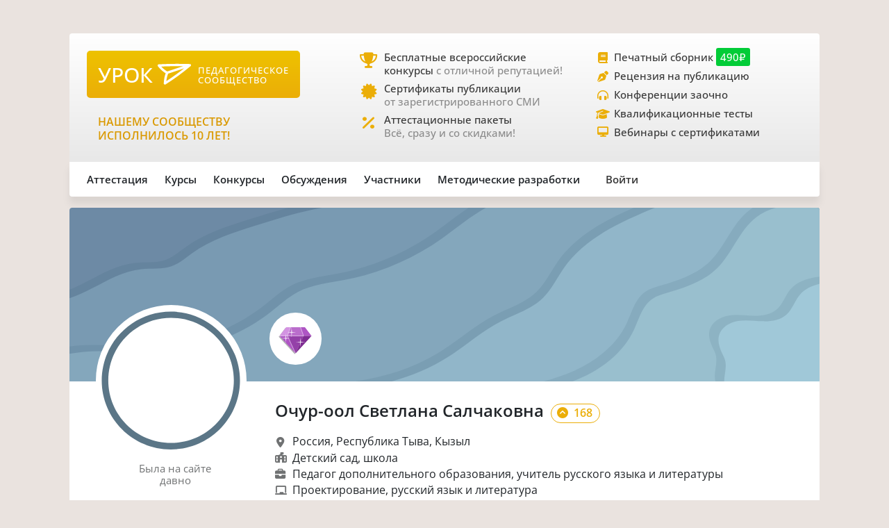

--- FILE ---
content_type: text/html;charset=UTF-8
request_url: https://xn--j1ahfl.xn--p1ai/user/128917?subscribers
body_size: 14048
content:
<!DOCTYPE html>
<html lang="ru"
      xmlns="http://www.w3.org/1999/xhtml">

<head>
    

    

    
    

    <script src="/v2/js/axios-f39235544052d43abd0632f007f76f46.js"></script>
    <script src="/webjars/bootstrap/5.3.0/js/bootstrap.bundle-57a985a5376d69aeb76bda8cdedc9ad1.js"></script>
    <script src="/v2/js/app-c1348013e0b45ca4af8ecede2f202f3e.js"></script>
    <script async id="vkVidget" src="https://vk.com/js/api/openapi.js?169" type="text/javascript"></script>

    
    
    
    
    
    
    
    
    
    
    <script src="/v2/js/litebox.min-7fc857fc58931e0fc50dd60c879e27d8.js"></script>
    
    
    
    

    


    <meta charset="utf-8">
    <meta content="width=device-width, initial-scale=1" name="viewport">
    <meta content="IE=edge,chrome=1" http-equiv="X-UA-Compatible">
    <meta content="copyright © 2016-2025, урок.рф" name="copyright">

    <meta content="index, follow" name="Robots">
    <meta content="all" name="Robots">
    

    <title>Очур-оол Светлана Салчаковна – персональный сайт (128917)</title>
    <meta name="description" content="Электронное портфолио №128917: достижения во всероссийских конкурсах, публикации и сертификаты участника">
    <meta name="keywords" content="школа учитель педагог достижения портфолио аттестация персональный сайт 128917">
    <meta content="origin" name="referrer">

    <link as="font" crossorigin rel="preload" href="/v2/fonts/OpenSans-Regular-931aebd37b54b3e5df2fedfce1432d52.ttf" type="font/woff2">
    <link as="font" crossorigin rel="preload" href="/v2/fonts/OpenSans-Medium-dac0e601db6e3601159b4aae5c1fda39.ttf" type="font/woff2">
    <link as="font" crossorigin rel="preload" href="/v2/fonts/OpenSans-SemiBold-e2ca235bf1ddc5b7a350199cf818c9c8.ttf" type="font/woff2">
    <link as="style" rel="preload" href="/webjars/bootstrap/5.3.0/css/bootstrap.min-fe7fdfec700d100dc745dc64d3600cb2.css" type="text/css">
    <link as="style" rel="preload" href="/v2/css/main-efdbd53b9a29b753d85515e3ddb86629.css" type="text/css">
    <link as="style" rel="preload" href="/v2/css/style-17b4c30b700c2465971c0118373124ff.css" type="text/css">
    <link as="style" rel="preload" href="/v2/fontawesome/css/fontawesome.min-050a20fcaed9e77ff3c43b7aae625283.css" type="text/css">
    
    
    
    <link as="style" rel="prefetch" href="/v2/css/litebox-bc485f4eded1f7451c6c085854972730.css"/>
    
    <link as="style" rel="prefetch" href="/v2/css/groups-3103331e266ae517b30341c6b6831d28.css"/>
    <link as="style" rel="prefetch" href="/v2/css/user-a985abccac923b2053b123f69d127896.css"/>
    <link as="style" rel="prefetch" href="/v2/css/animate.min-c0be8e53226ac34833fd9b5dbc01ebc5.css"/>
    <link href="https://www.googletagmanager.com" rel="dns-prefetch">
    <link href="https://yastatic.net" rel="dns-prefetch">
    <link rel="stylesheet" href="/webjars/bootstrap/5.3.0/css/bootstrap.min-fe7fdfec700d100dc745dc64d3600cb2.css" type="text/css">
    <link rel="stylesheet" href="/v2/css/animate.min-c0be8e53226ac34833fd9b5dbc01ebc5.css" type="text/css">
    <link rel="stylesheet" href="/v2/css/style-17b4c30b700c2465971c0118373124ff.css" type="text/css">
    <link rel="stylesheet" href="/v2/css/main-efdbd53b9a29b753d85515e3ddb86629.css" type="text/css">
    
    
    
    <link rel="stylesheet" href="/v2/css/litebox-bc485f4eded1f7451c6c085854972730.css" type="text/css">
    
    
    <link rel="stylesheet" href="/v2/css/groups-3103331e266ae517b30341c6b6831d28.css" type="text/css">
    <link rel="stylesheet" href="/v2/css/user-a985abccac923b2053b123f69d127896.css" type="text/css">
    <link rel="stylesheet" href="/v2/fontawesome/css/fontawesome.min-050a20fcaed9e77ff3c43b7aae625283.css" type="text/css">
    <link rel="stylesheet" href="/v2/fontawesome/css/brands.min-c34572fbb8256bceaa2d72c6bbf4a54b.css" type="text/css">
    <link rel="stylesheet" href="/v2/fontawesome/css/regular.min-3d0985d67b99e5e19c9973381c63339e.css" type="text/css">
    <link rel="stylesheet" href="/v2/fontawesome/css/solid.min-4d63c1a82931dd3b2d8ba3135987b9c3.css" type="text/css">
    <link rel="stylesheet" href="/v2/fontawesome/css/v5-font-face.min-0a48eea60c7a534fe0bb6b0983e6150e.css" type="text/css">

    <link href="/favicon.ico?updated=20150818" rel="shortcut icon" type="image/x-icon">
    <link href="/favicon.svg" rel="icon" sizes="any" type="image/svg+xml">
    <link href="/favicon-16x16.png" rel="icon" sizes="16x16" type="image/png">
    <link href="/favicon-32x32.png" rel="icon" sizes="32x32" type="image/png">
    <link href="/favicon-96x96.png" rel="icon" sizes="96x96" type="image/png">
    <link href="/android-icon-192x192.png" rel="android-icon" sizes="192x192">

    <link href="/apple-touch-icon-57x57.png" rel="apple-touch-icon" sizes="57x57">
    <link href="/apple-touch-icon-57x57.png" rel="apple-touch-icon" sizes="57x57">
    <link href="/apple-touch-icon-60x60.png" rel="apple-touch-icon" sizes="60x60">
    <link href="/apple-touch-icon-72x72.png" rel="apple-touch-icon" sizes="72x72">
    <link href="/apple-touch-icon-76x76.png" rel="apple-touch-icon" sizes="76x76">
    <link href="/apple-touch-icon-114x114.png" rel="apple-touch-icon" sizes="114x114">
    <link href="/apple-touch-icon-120x120.png" rel="apple-touch-icon" sizes="120x120">
    <link href="/apple-touch-icon-144x144.png" rel="apple-touch-icon" sizes="144x144">
    <link href="/apple-touch-icon-152x152.png" rel="apple-touch-icon" sizes="152x152">
    <link href="/apple-touch-icon-180x180.png" rel="apple-touch-icon" sizes="180x180">
    <link href="/apple-icon.png" rel="apple-icon" sizes="192х192">
    <link color="#EBAE08" href="/apple-icon.svg" rel="mask-icon">

    <meta content="/ms-icon-144x144.png" name="msapplication-TileImage">
    <meta content="/ms-icon-70x70.png" name="msapplication-square70x70logo">
    <meta content="/ms-icon-150x150.png" name="msapplication-square150x150logo">
    <meta content="/ms-icon-310x310.png" name="msapplication-square310x310logo">
    <meta content="Педагогическое сообщество «УРОК.РФ»" name="application-name">
    <meta content="/browserconfig.xml" name="msapplication-config">

    <link href="/manifest.json" rel="manifest">
    <meta content="#DBE1E5" name="theme-color">

    <meta content="website" property="og:type">
    <meta content="Урок.рф" property="og:site_name">
    <meta content="https://xn--j1ahfl.xn--p1ai/" property="og:url">
    <meta property="og:title"
          content="Очур-оол Светлана Салчаковна – персональный сайт (128917)">
    <meta content="Всё для педагогов: методические разработки, бесплатные педагогические конкурсы, сертификаты, помощь при аттестации. Личный сайт учителя."
          property="og:description">
    <meta content="/oglogo.png" property="og:image">
    <meta content="1200" property="og:image:width">
    <meta content="600" property="og:image:height">

    
        

    
    <script async src="https://content.adriver.ru/AdRiverFPS.js"></script>

    
    <script async src='https://yandex.ru/ads/system/header-bidding.js'></script>
    <script>
        var adfoxBiddersMap = {
            "myTarget": "3261872",
            "roxot": "2715034",
            "buzzoola": "3261972",
            "adriver": "3277934"
        };

        var adUnits = [
            {
                "code": "adfox_173814892232752829",
                "sizes": [[300, 600], [300, 500], [240, 400], [240, 600], [160, 600], [300, 250], [300, 300], [320, 480], [200, 200]],
                "bids": [
                    {
                        "bidder": "roxot",
                        "params": {
                            "placementId": "04209b8a-2ef4-4033-a2c3-2d7d3f8088c7"
                        }
                    },
                    {
                        "bidder": "myTarget",
                        "params": {
                            "placementId": "1771860"
                        }
                    },
                    {
                        "bidder": "buzzoola",
                        "params": {
                            "placementId": "1286724"
                        }
                    },
                    {
                        "bidder": "adriver",
                        "params": {
                            "placementId": "176:urokrf_300x600",
                            "additional": {
                                "ext": {"query": "cid=" + localStorage.getItem('adrcid')}
                            }
                        }
                    }
                ]
            },
            {
                "code": "adfox_167421980305478885",
                "sizes": [[600, 300], [580, 400], [480, 320], [400, 240]],
                "bids": [
                    {
                        "bidder": "myTarget",
                        "params": {
                            "placementId": "1770363"
                        }
                    },
                    {
                        "bidder": "roxot",
                        "params": {
                            "placementId": "41ea5687-6194-4e59-8ee0-e5b3005be908"
                        }
                    },
                    {
                        "bidder": "adriver",
                        "params": {
                            "placementId": "176:urokrf_480x320 ",
                            "additional": {
                                "ext": {"query": "cid=" + localStorage.getItem('adrcid')}
                            }
                        }
                    }
                ]
            },
            {
                "code": "adfox_173815092529662829",
                "sizes": [[1000, 150], [1000, 120], [1000, 90], [728, 90], [960, 90], [970, 90]],
                "bids": [
                    {
                        "bidder": "myTarget",
                        "params": {
                            "placementId": "1771862"
                        }
                    },
                    {
                        "bidder": "adriver",
                        "params": {
                            "placementId": "176:urokrf_1000x120",
                            "additional": {
                                "ext": {"query": "cid=" + localStorage.getItem('adrcid')}
                            }
                        }
                    }
                ]
            },
            {
                "code": "adfox_171205494723722829",
                "sizes": [[300, 600], [320, 480], [300, 500], [240, 400], [240, 600], [160, 600], [300, 250], [300, 300], [336, 280]],
                "bids": [
                    {
                        "bidder": "myTarget",
                        "params": {
                            "placementId": "1771858"
                        }
                    },
                    {
                        "bidder": "adriver",
                        "params": {
                            "placementId": "176:urokrf_f_m",
                            "additional": {
                                "ext": {"query": "cid=" + localStorage.getItem('adrcid')}
                            }
                        }
                    }
                ]
            }
        ];

        var userTimeout = 2500;

        window.YaHeaderBiddingSettings = {
            biddersMap: adfoxBiddersMap,
            adUnits: adUnits,
            timeout: userTimeout,
        };
    </script>
    <script>window.yaContextCb = window.yaContextCb || []</script>
    <script async src='https://yandex.ru/ads/system/context.js'></script>


        
    <script src="https://widget.adplay.ru/fn/launch2283786.js?tag_id=adp2283786" async charset="UTF-8"></script>

    

    
    
    <script async src="https://sdk.adlook.tech/inventory/core.js" type="text/javascript"></script>

    <!--    <th:block th:insert="~{fragments/scripts.html :: googleAdfinity}"></th:block>-->


    <link rel="canonical" href="/user/128917">
    
    

</head>

<body>


    <div class="free__overlay hidden rounded_all" id="fullscreen" onclick="fullscreen.setVisible(false)">
        <div class="free__wrapper_fullscreen">
            <div class="free__btn-close_inside" onclick="fullscreen.setVisible(false)">
                <p class="fullscreen__timer" id="fullscreen__timer">Закрыть [9]</p>
            </div>
            <div><div class="fullscreen_services p-3 m-2"><div class="fullscreen__header"><p class="fs-2">Дорогие педагоги!</p><p class="fs-5 fw-medium">«Урок.рф» поможет вам при прохождении аттестации</p></div><div class="d-flex flex-wrap justify-content-center column-gap-4"><div class="d-flex col-12 col-md-5 flex-wrap row-gap-2 row-gap-lg-3"><a class="link_dark w-100" href="/landing/pechatnyi_sbornik_dlya_pedagogov"><div class="services__block"><div class="services__avatar"><i class="fa-solid fa-book-open"></i></div><div class="col-8"><p class="fw-semibold">Публикация в сборнике методразработок</p><p class="descr-gray">Сертификат публикации</p><p>От 490 ₽</p></div></div></a><a class="link_dark w-100" href="/courses/?company=203957"><div class="services__block"><div class="services__avatar"><i class="fa-solid fa-display"></i></div><div class="col-8"><p class="fw-semibold">Образовательные вебинары</p><p class="descr-gray">Сертификат участника</p><p>От 350 ₽</p></div></div></a><a class="link_dark w-100" href="/teachers_tests/kvalifikatcionnie"><div class="services__block"><div class="services__avatar"><i class="fa-solid fa-list-check"></i></div><div class="col-8"><p class="fw-semibold">Квалификационные тесты</p><p class="descr-gray">Сертификат</p><p>От 200 ₽</p></div></div></a></div><div class="d-flex col-12 col-md-5 flex-wrap row-gap-2 row-gap-lg-3"><a class="link_dark w-100" href="/zakaz_retsenzii_na_publikatsiju_pedagogov.html"><div class="services__block"><div class="services__avatar"><i class="fa-solid fa-file-signature"></i></div><div class="col-8"><p class="fw-semibold">Рецензия на публикацию</p><p class="descr-gray">Профессионально</p><p>От 1200 ₽</p></div></div></a><a class="link_dark w-100" href="/courses/?company=203957&type=14"><div class="services__block"><div class="services__avatar"><i class="fa-solid fa-users-between-lines"></i></div><div class="col-8"><p class="fw-semibold">Заочные конференции для педагогов</p><p class="descr-gray">Сертификат участника</p><p>От 245 ₽</p></div></div></a><a class="link_dark w-100" href="/store/attestation/paket"><div class="services__block"><div class="services__avatar"><i class="fa-solid fa-briefcase"></i></div><div class="col-8"><p class="fw-semibold">Аттестационные пакеты</p><p class="descr-gray color-gold"><i class="fa-solid fa-percent pe-1"></i>Все услуги со скидками</p><p>От 1399 ₽</p></div></div></a></div></div><div class="fullscreen__footer"><p class="fs-5 color-gold me-2"><i class="fa-solid fa-circle-check pe-2"></i>Проверено тысячами педагогов!</p></div></div></div>
        </div>
    </div>



    <div class="rounded_all"><div id="adfox_171205494723722829"></div>
<script>
    window.yaContextCb.push(()=>{
        Ya.adfoxCode.create({
            ownerId: 286840,
            containerId: 'adfox_171205494723722829',
            params: {
                pp: 'g',
                ps: 'gfiu',
                p2: 'hiuq'
            }
        })
    })
</script></div>



    




<div class="container main_wrapper">

    
    <div class="free__top rounded_all"><!--Расположение: верх страницы-->
<div id="adfox_173815092529662829"></div>
<script>
    window.yaContextCb.push(()=>{
        Ya.adfoxCode.create({
            ownerId: 286840,
            containerId: 'adfox_173815092529662829',
            params: {
                pp: 'g',
                ps: 'gfiu',
                p2: 'jixc'
            }
        })
    })
</script></div>

    <div class="super_nav d-none d-md-flex rounded_tl rounded_tr">
    <div class="d-flex w-100">
        <div class="col-md-2 col-lg-4">
            <a href="/">
                <div class="brand-tablet flex-md-wrap flex-lg-nowrap">
                    <span class="brand-name mb-md-2 mb-lg-0">УРОК</span>
                    <img alt="" class="brand-logo mt-sm-2 mt-md-0 pt-md-0 pe-lg-2"
                         src="https://урок.рф/images/logo_white.svg">
                    <p class="d-md-none d-lg-flex brand-descr">ПЕДАГОГИЧЕСКОЕ СООБЩЕСТВО</p>
                </div>
            </a>

            <div class="brand-motto pt-3 d-md-none d-lg-block">
                <div>
                    
                </div>
                <div>
                    <p class="pt-2" style="color: #da9a04; font-size: 1rem;">НАШЕМУ
                        СООБЩЕСТВУ ИСПОЛНИЛОСЬ 10 ЛЕТ!</p>
                </div>
            </div>

        </div>
        <div class="col-md-5 col-lg-4 ms-lg-4 ps-md-3">
            <div class="super_anounce block_min-h-45">
                <div class="icon-block">
                    <i class="icon fa-solid fa-trophy"></i>
                </div>
                <div class="pe-xl-3">
                    <a href="/contests">
                        <p class="descr-first link_dark">Бесплатные всероссийские конкурсы
                            <span class="descr-gray">с отличной репутацией!</span>
                        </p>
                    </a>
                </div>
            </div>
            <div class="super_anounce block_min-h-45">
                <div class="icon-block">
                    <i class="icon fa-solid fa-certificate"></i>
                </div>
                <div>
                    <a href="/wiki/besplatniy_sertificat_urok">
                        <p class="descr-first link_dark">Сертификаты публикации
                            <br>
                            <span class="descr-gray">от зарегистрированного СМИ</span>
                        </p>
                    </a>
                </div>
            </div>
            <div class="super_anounce block_min-h-45">
                <div class="icon-block">
                    <i class="icon fa-solid fa-percent"></i>
                </div>
                <div>
                    <a href="/store/attestation/paket">
                        <p class="descr-first link_dark">Аттестационные пакеты
                            <br><span class="descr-gray">Всё, сразу и со скидками!</span>
                        </p>
                    </a>
                </div>
            </div>
        </div>
        <div class="col-md-5 col-lg-4 ps-3">
            <div class="super_anounce block_min-h-27">
                <div class="icon-block_small">
                    <i class="icon_small fa-solid fa-book"></i>
                </div>
                <div>
                    <a href="/landing/pechatnyi_sbornik_dlya_pedagogov">
                        <p class="descr-first link_dark">Печатный сборник
                            <span class="price-tag">490₽</span>
                        </p>
                    </a>
                </div>
            </div>
            <div class="super_anounce block_min-h-27">
                <div class="icon-block_small">
                    <i class="icon_small fa-solid fa-pen-nib"></i>
                </div>
                <div>
                    <a href="/zakaz_retsenzii_na_publikatsiju_pedagogov.html">
                        <p class="descr-first link_dark">Рецензия на публикацию</p>
                    </a>
                </div>
            </div>
            <div class="super_anounce block_min-h-27">
                <div class="icon-block_small">
                    <i class="icon_small fa-solid fa-headphones-simple"></i>
                </div>
                <div>
                    <a href="/courses/?company=203957&type=14">
                        <p class="descr-first link_dark">Конференции заочно</p>
                    </a>
                </div>
            </div>
            <div class="super_anounce block_min-h-27">
                <div class="icon-block_small">
                    <i class="icon_small fa-solid fa-graduation-cap"></i>
                </div>
                <div>
                    <a href="/teachers_tests/kvalifikatcionnie">
                        <p class="descr-first link_dark">Квалификационные тесты</p>
                    </a>
                </div>
            </div>
            <div class="super_anounce block_min-h-27">
                <div class="icon-block_small">
                    <i class="icon_small fa-solid fa-desktop" style="font-size: 0.9rem"></i>
                </div>
                <div>
                    <a href="/courses/?company=203957&format=21">
                        <p class="descr-first link_dark">Вебинары с сертификатами </p>
                    </a>
                </div>
            </div>

        </div>
    </div>
</div>
    <div class="nav__bar rounded_b">

    <nav class="nav__mobile rounded_tl rounded_bl d-lg-none">

        <input class="m-menu__checkbox" id="menu" name="menu" type="checkbox">
        <label class="m-menu__overlay" for="menu"></label>
        <label class="m-menu__toggle" for="menu">
            <svg fill="none" height="35" stroke="#636363" stroke-linecap="butt" stroke-linejoin="arcs" stroke-width="2"
                 viewBox="0 0 24 24" width="35">
                <line x1="3" x2="21" y1="12" y2="12"></line>
                <line x1="3" x2="21" y1="6" y2="6"></line>
                <line x1="3" x2="21" y1="18" y2="18"></line>
            </svg>
        </label>

        <div class="m-menu rounded_all">
            <div class="m-menu__header">
                <label class="m-menu__toggle" for="menu">
                    <svg fill="none" height="35" stroke="#fff" stroke-linecap="butt" stroke-linejoin="arcs"
                         stroke-width="2"
                         viewBox="0 0 24 24" width="35">
                        <line x1="18" x2="6" y1="6" y2="18"></line>
                        <line x1="6" x2="18" y1="6" y2="18"></line>
                    </svg>
                </label>
                <a href="/">
                    <div class="nav__mobile_logo">
                        <span id="name">УРОК</span>
                        <img alt="Логотип УРОКа" src="/images/logo_white.svg">
                    </div>
                </a>

                <div class="header-author__avatar avatar-xxs ibg">
                    <a href="/login">
                        <img alt=""
                             src="/images/no_photo_tutor.png">
                    </a>
                </div>
            </div>

            <ul>
                <li>
                    <label class="a-label__chevron" for="item-1">Аттестация</label>
                    <input class="m-menu__checkbox" id="item-1" name="item-1" type="checkbox">

                    <div class="m-menu">
                        <div class="m-menu__header">
                            <label class="m-menu__toggle" for="item-1">
                                <i class="fa-solid fa-chevron-left"></i>
                                <span>Аттестация</span>
                            </label>

                        </div>

                        <ul>
                            <li><a href="/store/attestation/paket">Скидки на «Аттестационный пакет»</a></li>
                            <li><a href="/landing/pechatnyi_sbornik_dlya_pedagogov">Публикация в печатном
                                сборнике</a></li>
                            <li><a href="/courses/?company=203957">Вебинары, мастер-классы</a></li>
                            <li><a href="/zakaz_retsenzii_na_publikatsiju_pedagogov.html">Рецензия на публикацию</a>
                            </li>
                            <li><a href="/courses/?company=203957&type=14">Конференции педагогов</a></li>
                            <li><a href="/teachers_tests/kvalifikatcionnie">Квалификационные тесты</a></li>
                            <li><a href="/library/materiali_dlya_attestatcii/portfolio">Портфолио к аттестации</a></li>
                        </ul>
                    </div>
                </li>

                <li>
                    <label class="a-label__chevron" for="item-2">Курсы</label>
                    <input class="m-menu__checkbox" id="item-2" name="item-2" type="checkbox">

                    <div class="m-menu">
                        <div class="m-menu__header">
                            <label class="m-menu__toggle" for="item-2">
                                <i class="fa-solid fa-chevron-left"></i>
                                <span>Курсы</span>
                            </label>

                        </div>

                        <ul>
                            <li><a href="/courses/?company=203957&format=21">Вебинары для педагогов от «Урока»</a></li>
                            <li><a href="/companies_courses">Образовательные компании</a></li>
                            <li><a href="/courses?avl=free&order=nearest">Все бесплатные вебинары</a></li>
                            <li><a href="/courses">Все курсы для педагогов</a></li>
                            <li><a href="/courses?type=10">Курсы повышения квалификации</a></li>
                            <li><a href="/courses?type=11">Профессиональная переподготовка</a></li>
                            <li><a href="/courses/review/write?course">Написать отзыв на курсы (+8 баллов)</a></li>
                        </ul>
                    </div>

                </li>

                <li>
                    <label class="a-label__chevron" for="item-3">Конкурсы</label>
                    <input class="m-menu__checkbox" id="item-3" name="item-3" type="checkbox">

                    <div class="m-menu">
                        <div class="m-menu__header">
                            <label class="m-menu__toggle" for="item-3">
                                <i class="fa-solid fa-chevron-left"></i>
                                <span>Конкурсы</span>
                            </label>

                        </div>

                        <ul>
                            <li><a href="/contests">Конкурсы для педагогов</a></li>
                            <li><a href="/kids_contests">Конкурсы для детей</a></li>
                            <li><a href="/wiki/pravila_uchastiya_v_concursah">Правила участия в конкурсах</a></li>
                            <li><a href="/wiki/pravila_nabora_v_juri">Правила набора в жюри</a></li>
                        </ul>
                    </div>

                </li>

                <li>
                    <label class="a-label__chevron" for="item-4">Дискуссии</label>
                    <input class="m-menu__checkbox" id="item-4" name="item-4" type="checkbox">

                    <div class="m-menu">
                        <div class="m-menu__header">
                            <label class="m-menu__toggle" for="item-4">
                                <i class="fa-solid fa-chevron-left"></i>
                                <span>Дискуссии</span>
                            </label>

                        </div>

                        <ul>
                            <li><a href="/discussion">Свежие обсуждения</a></li>
                            <li><a href="/discussion?order=popular">Популярные обсуждения</a></li>
                            <li><a href="/experts_discussions">Самые активные участники</a></li>
                        </ul>
                    </div>

                </li>

                <li>
                    <label class="a-label__chevron" for="item-5">Участники</label>
                    <input class="m-menu__checkbox" id="item-5" name="item-5" type="checkbox">

                    <div class="m-menu">
                        <div class="m-menu__header">
                            <label class="m-menu__toggle" for="item-5">
                                <i class="fa-solid fa-chevron-left"></i>
                                <span>Участники</span>
                            </label>

                        </div>

                        <ul>
                            <li><a href="/users_search">Участники сообщества</a></li>
                            <li><a href="/groups">Группы сообщества</a></li>
                            <li><a href="/ratings/experts">Эксперты сообщества</a></li>
                            <li><a href="/ratings/absolute">Рейтинги</a></li>
                        </ul>
                    </div>

                </li>

                <li>
                    <label class="a-label__chevron" for="item-6">Методические разработки</label>
                    <input class="m-menu__checkbox" id="item-6" name="item-6" type="checkbox">

                    <div class="m-menu">
                        <div class="m-menu__header">
                            <label class="m-menu__toggle" for="item-6">
                                <i class="fa-solid fa-chevron-left"></i>
                                <span>Методические разработки</span>
                            </label>

                        </div>

                        <ul>
                            <li><a href="/library">Все материалы для педагогов</a></li>
                            <li><a href="/library/metodicheskie_razrabotki/urok">Уроки для педагогов</a></li>
                            <li><a href="/library/uchebno-metodicheskie_materiali/prezentatciya">Презентации к
                                урокам</a></li>
                            <li><a href="/tests">Тесты для уроков</a></li>
                            <li><a href="/library_kids">Детское творчество</a></li>
                            <li><a href="/library/materiali_dlya_attestatcii/portfolio">Портфолио к аттестации</a></li>
                        </ul>
                    </div>

                </li>

                <div class="nav__mobile_footer">
                    <a href="/terms">Пользовательское соглашение</a>
                    <a href="/contact_us.html">Контактная и правовая информация</a>
                    <a href="https://rkn.gov.ru/mass-communications/reestr/media/?id=639408">12+ Свидетельство СМИ ЭЛ №
                        ФС 77 - 70917</a>
                    <a href="/data/ckfinder/files/edu_license.pdf">Лицензия на образовательную деятельность №0001058</a>
                </div>
            </ul>

        </div>


        <div class="nav__mobile_logo">
            <a href="/"><span class="nav__mobile_name">УРОК</span></a>
            <img alt="" src="/images/icons/site_logo.svg">
        </div>

    </nav>

    <div class="nav__left rounded_tl d-none d-lg-flex">
        <div class="nav__section_left" style="--hover-color: #37C9E6">
            <span>Аттестация</span>
            <div class="nav__items nav__items_left">
                <div class="nav__item"><a href="/store/attestation/paket">Скидки на «Аттестационный пакет»</a></div>
                <div class="nav__item"><a href="/landing/pechatnyi_sbornik_dlya_pedagogov">Публикация в печатном
                    сборнике</a></div>
                <div class="nav__item"><a href="/courses/?company=203957">Вебинары, мастер-классы</a></div>
                <div class="nav__item"><a href="/zakaz_retsenzii_na_publikatsiju_pedagogov.html">Рецензия на
                    публикацию</a></div>
                <div class="nav__item"><a href="/courses/?company=203957&type=14">Конференции педагогов</a></div>
                <div class="nav__item"><a href="/teachers_tests/kvalifikatcionnie">Квалификационные тесты</a></div>
                <div class="nav__item"><a href="/library/materiali_dlya_attestatcii/portfolio">Портфолио к
                    аттестации</a></div>
            </div>
        </div>

        <div class="nav__section_left" style="--hover-color: #336699">
            <span>Курсы</span>
            <div class="nav__items nav__items_left">
                <div class="nav__item"><a href="/courses/?company=203957&format=21">Вебинары для педагогов от
                    «Урока»</a></div>
                <div class="nav__item"><a href="/companies_courses">Образовательные компании</a></div>
                <div class="nav__item"><a href="/courses?avl=free&order=nearest">Все бесплатные вебинары</a></div>
                <div class="nav__item"><a href="/courses">Все курсы для педагогов</a></div>
                <div class="nav__item"><a href="/courses?type=10">Курсы повышения квалификации</a></div>
                <div class="nav__item"><a href="/courses?type=11">Профессиональная переподготовка</a></div>
                <div class="nav__item"><a href="/courses/review/write?course">Написать отзыв на курсы (+8 баллов)</a>
                </div>
            </div>
        </div>

        <div class="nav__section_left" style="--hover-color: #AB2222">
            <span>Конкурсы</span>
            <div class="nav__items nav__items_left">
                <div class="nav__item"><a href="/contests">Конкурсы для педагогов</a></div>
                <div class="nav__item"><a href="/kids_contests">Конкурсы для детей</a></div>
                <div class="nav__item"><a href="/wiki/pravila_uchastiya_v_concursah">Правила участия в
                    конкурсах</a></div>
                <div class="nav__item"><a href="/wiki/pravila_nabora_v_juri">Правила набора в жюри</a>
                </div>
            </div>
        </div>

        <div class="nav__section_left" style="--hover-color: #993366">
            <span>Обсуждения</span>
            <div class="nav__items nav__items_left">
                <div class="nav__item"><a href="/discussion">Свежие обсуждения</a></div>
                <div class="nav__item"><a href="/discussion?order=popular">Популярные обсуждения</a></div>
                
            </div>
        </div>

        <div class="nav__section_left" style="--hover-color: #6DA617">
            <span>Участники</span>
            <div class="nav__items nav__items_left">
                <div class="nav__item"><a href="/users_search">Участники сообщества</a></div>
                <div class="nav__item"><a href="/groups">Группы сообщества</a></div>
                <div class="nav__item"><a href="/ratings/experts">Эксперты сообщества</a></div>
                <div class="nav__item"><a href="/ratings/absolute">Рейтинги</a></div>
            </div>
        </div>

        <div class="nav__section_left" style="--hover-color: #EBA82A">
            <span>Методические&nbspразработки</span>
            <div class="nav__items nav__items_left">
                <div class="nav__item"><a href="/library">Все материалы для педагогов</a></div>
                <div class="nav__item"><a href="/library/metodicheskie_razrabotki/urok">Уроки для педагогов</a></div>
                <div class="nav__item"><a href="/library/uchebno-metodicheskie_materiali/prezentatciya">Презентации к
                    урокам</a></div>
                <div class="nav__item"><a href="/tests">Тесты для уроков</a></div>
                <div class="nav__item"><a href="/library_kids">Детское творчество</a></div>
                <div class="nav__item"><a href="/library/materiali_dlya_attestatcii/portfolio">Портфолио к
                    аттестации</a></div>
            </div>
        </div>

    </div>

    

    <div class="nav__right rounded_br">
        <div class="nav__section_right" style="--hover-color: #37C9E6">
            <a href="/urok/login"><span class="">Войти</span></a>
        </div>
    </div>
</div>

    <div class="page_content">
        <div class="rounded_all overflow-x-hidden w-100">

            <div class="user__header position-relative d-flex flex-wrap-reverse flex-md-nowrap"
                 id="userBackground"
                 data-ur-user-background="false"
                 style="background-image: url(https://урок.рф//images/backgrounds/userpage/background_base.svg);">
                
                <div class="user__avatar-wrapper position-relative">
                    <div class="user__avatar">
                        <div class="position-relative">

                            

                            <div class="user__frame-shadow"></div>
                            <img alt="" class="user__avatar-img"
                                 src="/data/avatars/128917_1460742646.jpg">
                        </div>
                        

                        <div class="avatar__frame">

                            <img alt="" data-ur-user-decor-id="0"
                                 data-ur-user-frame="false"
                                 data-ur-user-with-superachivement="false"
                                 src="/images/frames/userpage/frame_base_1.svg">

                            

                        </div>

                    </div>
                </div>
                <div class="d-flex justify-content-end align-items-start align-items-md-end w-100">

                    <div class="user__achievements w-100 flex-row flex-wrap flex-lg-nowrap d-flex align-items-start align-items-md-end row-gap-2 column-gap-2 pt-3 pt-lg-0 ps-3 ps-lg-0 pe-4 pb-4"
                         data-ur-user-achievements>
                        
                        

                        
                        
                            
                        

                        
                        

                        
                        
                            
                            
                            
                            
                            
                        

                        
                        
                            
                            
                            
                            <div class="achievement overflow-visible"
                                 data-ur-achievement-descr="Автор состоит в сообществе «Урок.рф» более семи лет."
                                 data-ur-achievement-title="7 лет в сообществе"
                                 data-ur-user-achievement-type="USER_4">
                                <img alt="" src="/images/achievement/achievement_member_4.svg">
                            </div>
                            
                            
                        

                    </div>
                </div>
            </div>
            <div class="user__info d-flex flex-wrap flex-md-nowrap">
                <div class="user__status flex-column d-flex flex-wrap align-items-center">
                    <div class="user__status-filler"></div>
                    
                    <p class="user__status-network w-100 text-start text-md-center color-gray">
                        <span>
                            Была
                        </span>

                        <span>на сайте</span>
                        <br class="d-none d-md-block">
                        

    

        

            

            

            

            

            
                <span>давно</span>
            
        

        

        

    


                    </p>
                </div>


                <div class="user__about pt-md-4 pb-3 pe-5">
                    <div class="d-flex flex-wrap">
                        <div class="fs-4 me-3 fw-semibold me-2 me-sm-5" data-ur-interlocutor-id="128917"
                             data-ur-user-id="128917">
                            <span class="align-baseline me-1">Очур-оол Светлана Салчаковна</span>
                            
                            <span class="user__rating align-baseline fs-6">
                                 <i class="fa-solid fa-circle-chevron-up pe-1"></i>
                                 168
                            </span>
                        </div>
                        
                    </div>

                    <div class="d-flex flex-wrap mt-3 pe-lg-5 gap-2">
                        
                        <div class="d-flex w-100">
                            <div class="icon_string me-1">
                                <i class="fa-solid fa-location-dot color-gray" style="padding-left: 2px;"></i>
                            </div>
                            <p>Россия, Республика Тыва, Кызыл</p>
                        </div>
                        <div class="d-flex flex-wrap w-100">

                            <div class="d-flex me-3">
                                <div class="icon_string color-gray me-1" style="padding-top: 2px">
                                    <i class="fa-solid fa-school-flag"></i>
                                </div>
                                <p>
                                   <span>Детский сад</span><span>, школа</span>
                                </p>
                            </div>
                            <div class="d-flex me-3">
                                <div class="icon_string color-gray me-1">
                                    <i class="fa-solid fa-briefcase"></i>
                                </div>
                                <p>
                                    <span>Педагог дополнительного образования</span><span>, учитель русского языка и литературы</span>
                                </p>
                            </div>
                            <div class="d-flex me-3">
                                <div class="icon_string color-gray me-1">
                                    <i class="fa-solid fa-chalkboard"></i>
                                </div>
                                <p>
                                    <span>Проектирование</span><span>, русский язык и литература</span>
                                </p>
                            </div>
                        </div>
                        
                    </div>

                    <div class="d-flex flex-wrap mt-4 mb-3 column-row-3 row-gap-2">

                        
                            <button class="btn button__pub me-1 me-lg-2"
                                    onclick="showWarningTooltip(this, 'auth')"
                                    type="button">
                                <i class="fa-regular fa-message"></i>
                                <span>Написать сообщение</span>
                            </button>
                            <button class="btn button__pub me-1 me-lg-2" data-ur-button-subscribe
                                    onclick="showWarningTooltip(this, 'auth')"
                                    type="button">
                                <i class="fa-regular fa-star"></i>
                                <span>Подписаться</span>
                            </button>
                        

                        
                    </div>
                </div>

            </div>
        </div>
    </div>

    

    
        <div class="page_content mt-2">

            <div class="col-12 col-md-6 col-lg-4 pe-md-2">
                <div class="user__menu bg rounded_all main_px main_py">

                    <div class="menu__item">
                        <div class="d-flex">
                            <div class="icon_string color-gray me-1"
                                 style="padding: 3px 0 0 1px; --icon-hover-color: #EBA82A;">
                                <i class="fa-solid fa-file-lines"></i></div>
                            <a class="link_classic" href="/user/128917/library">
                                <div>Публикации</div>
                            </a>
                        </div>
                        <div class="color-gray">
                            <span>10</span>
                        </div>
                    </div>
                    <div class="menu__item">
                        <div class="d-flex">
                            <div class="icon_string color-gray me-1"
                                 style="padding: 3px 0 0 1px; --icon-hover-color: #EBA82A;">
                                <i class="fa-regular fa-file-lines"></i>
                            </div>
                            <a class="link_classic" href="/user/128917/library_kids">
                                <div>Материалы учеников</div>
                            </a>
                        </div>
                        <div class="color-gray">3</div>
                    </div>
                    <div class="menu__item">
                        <div class="d-flex">
                            <div class="icon_string color-gray me-1"
                                 style="padding: 3px 0 0 0; --icon-hover-color: #66b72e;">
                                <i class="fa-solid fa-flag"></i>
                            </div>
                            <a class="link_classic" target="_blank" href="/user/128917/contests">
                                <div>Участие в конкурсах</div>
                            </a>
                        </div>
                        <div class="color-gray">2</div>
                    </div>
                    <div class="menu__item">
                        <div class="d-flex">
                            <div class="icon_string color-gray me-1"
                                 style=" --icon-hover-color: #781ede">
                                <i class="fa-solid fa-comment"></i>
                            </div>
                            <a class="link_classic" href="/user/128917/discussions">
                                <div>Дискуссии</div>
                            </a>
                        </div>
                        <div class="color-gray">0</div>
                    </div>
                    <div class="menu__item">
                        <div class="d-flex">
                            <div class="icon_string color-gray me-1"
                                 style="padding: 4px 0 0 1px; --icon-hover-color: #36ad71">
                                <i class="fa-solid fa-stamp"></i>
                            </div>
                            <a class="link_classic" href="/user/128917/rewards">
                                <div>Дипломы и сертификаты</div>
                            </a>
                        </div>
                        <div class="color-gray">2</div>
                    </div>
                </div>
            </div>

            <div class="col-12 col-md-6 col-lg-4 pe-lg-2 mt-2 mt-md-0">
                <div class="user__menu bg rounded_all main_px main_py">

                    <div class="menu__item">
                        <div class="d-flex">
                            <div class="icon_string color-gray me-2"
                                 style="padding: 3px 0 0 1px; --icon-hover-color: #EBA82A;">
                                <i class="fa-solid fa-feather-pointed"></i>
                            </div>
                            <a class="link_dark" href="/ratings/authors">
                                <div>В рейтинге авторов</div>
                            </a>
                        </div>
                        <div class="color-gray">
                            <span>2389</span>
                        </div>
                    </div>
                    <div class="menu__item">
                        <div class="d-flex">
                            <div class="icon_string color-gray me-2"
                                 style="padding: 3px 0 0 1px; --icon-hover-color: #EBA82A;">
                                <i class="fa-regular fa-paper-plane"></i>
                            </div>
                            <a class="link_dark" href="/ratings/absolute">
                                <div>В общем рейтинге</div>
                            </a>
                        </div>
                        <div class="color-gray">
                            <span>5934</span>
                        </div>
                    </div>
                    <div class="menu__item">
                        <div class="d-flex">
                            <div class="icon_string color-gray me-2"
                                 style="padding: 3px 0 0 2px; --icon-hover-color: #2a9beb;">
                                <i class="fa-solid fa-chart-simple"></i>
                            </div>
                            <div href="/ratings/absolute">
                                <div>В рейтинге региона</div>
                            </div>
                        </div>
                        <div class="color-gray">
                            <span>1</span>
                        </div>
                    </div>
                    <div class="menu__item">
                        <div class="d-flex">
                            <div class="icon_string color-gray me-2"
                                 style="padding: 4px 0 0 2px; --icon-hover-color: #eb2a64;">
                                <i class="fa-solid fa-heart"></i>
                            </div>
                            <div>
                                <div>Лайки в публикациях</div>
                            </div>
                        </div>
                        <div class="color-gray">
                            <span>58</span>
                        </div>
                    </div>
                    <div class="menu__item">
                        <div class="d-flex">
                            <div class="icon_string color-gray me-2"
                                 style="padding: 4px 0 0 2px; --icon-hover-color: #781ede;">
                                <i class="fa-solid fa-comment"></i>
                            </div>
                            <div>
                                <div>Лайки в дискуссиях</div>
                            </div>
                        </div>
                        <div class="color-gray">
                            <span>5</span>
                        </div>
                    </div>
                </div>
            </div>

            <div class="col-12 col-lg-4 mt-2 mt-lg-0">
                
    <div class="bg rounded_all main_px main_py h-100">
        <div class="d-flex mb-2">
            <div class="icon_string color-gray me-1" style="padding: 5px 0 0 3px;">
                <i class="fa-solid fa-bell"></i>
            </div>
            <div class="mb-1">
                <span>2</span>
                <span> подписчика</span>
            </div>
        </div>
        <div class="d-flex flex-wrap row-gap-2 column-gap-1" id="pubLikesBlock">
            <div class="avatar-sm ibg">
                <a href="/user/130168">
                    <img alt=""
                         src="/images/no_photo_tutor.png">
                </a>
            </div>
            <div class="avatar-sm ibg">
                <a href="/user/160711">
                    <img alt=""
                         src="/data/avatars/160711_1495737239.jpg">
                </a>
            </div>
            
            
        </div>
    </div>

            </div>
        </div>
        <div class="page_content mt-2">
            <div class="col-12 col-lg-8 page_content pe-lg-2">

                <div class="col-12 d-flex justify-content-between mb-2">

                    
                        
                        
    <div class="album__wrapper">
        <div class="album rounded_all overflow-hidden">
            <div class="d-flex justify-content-center align-items-center h-100 w-100">
                <i class="fa-solid fa-photo-film" style="font-size: 5rem; color: #ececec"></i>
            </div>
            <div class="album__title">
                <p><span class="d-none d-sm-inline">Достижения</span>
                    <i class="fa-solid fa-image color-gray"></i>
                    <span>0</span>
                </p>
            </div>
        </div>
    </div>

                    

                    
                        
                        
    <div class="album__wrapper">
        <div class="album rounded_all overflow-hidden">
            <div class="d-flex justify-content-center align-items-center h-100 w-100">
                <i class="fa-solid fa-photo-film" style="font-size: 5rem; color: #ececec"></i>
            </div>
            <div class="album__title">
                <p><span class="d-none d-sm-inline">Мой класс</span>
                    <i class="fa-solid fa-image color-gray"></i>
                    <span>0</span>
                </p>
            </div>
        </div>
    </div>

                    

                    
                        
                        
    <div class="album__wrapper">
        <div class="album rounded_all overflow-hidden">
            <div class="d-flex justify-content-center align-items-center h-100 w-100">
                <i class="fa-solid fa-photo-film" style="font-size: 5rem; color: #ececec"></i>
            </div>
            <div class="album__title">
                <p><span class="d-none d-sm-inline">Мои фото</span>
                    <i class="fa-solid fa-image color-gray"></i>
                    <span>0</span>
                </p>
            </div>
        </div>
    </div>

                    
                </div>

                <div class="hidden">
                    
                    
                    
                </div>

                

                

                

                <div class="col-12 bg rounded_all main_px main_py mb-2">
                    

    <div class="page_feed h-100">
        <h2 class="page-title-2 pb-3">Последние награды</h2>
        <div class="user__rewards column-gap-3 row-gap-3" data-ur-rewards-block>
            
                <div class="reward__icon image_zoomable" data-ur-reward data-ur-reward-name="Сертификат – 100">
                    <img alt="" class="reward__photo rounded_all" data-ur-reward-img
                         src="/images/cert/1460633132_thumb.jpg">
                    <div class="zoom-darkness"></div>
                    <i class="zoom-icon fa-solid fa-magnifying-glass"></i>
                </div>
            
                <div class="reward__icon image_zoomable" data-ur-reward data-ur-reward-name="Сертификат участника Всероссийского конкурса для учителей экономики на лучший урок-деловую игру по основам экономики ">
                    <img alt="" class="reward__photo rounded_all" data-ur-reward-img
                         src="/images/cert/1456146721_thumb.jpg">
                    <div class="zoom-darkness"></div>
                    <i class="zoom-icon fa-solid fa-magnifying-glass"></i>
                </div>
            
        </div>
        
    </div>


                </div>

            </div>

            <div class="aside col-12 col-lg-4 mt-2 mt-lg-0">
                

    <div class="aside__block rounded_all">

        <p class="page-title-1">Группы автора</p>

        <div class="aside-list gap-3">
            <div class="aside-list__item">
                <div class="avatar-xs ibg">
                    <a href="/groups/129">
                        <img alt="" src="/data/groups/129.jpg?v=1449154738">
                    </a>
                </div>
                <div class="descr-first">
                    <a class="link_dark fw-semibold" href="/groups/129">
                        <span>Урок литературы как средство воспитания нравственного поведения</span>
                    </a>
                    <div class="descr-gray pt-1">
                        
                        <span>247  подписчиков</span>
                            
                            
                        
                    </div>
                </div>
            </div>
            <div class="aside-list__item">
                <div class="avatar-xs ibg">
                    <a href="/groups/136">
                        <img alt="" src="/data/groups/136.jpg?v=1449329959">
                    </a>
                </div>
                <div class="descr-first">
                    <a class="link_dark fw-semibold" href="/groups/136">
                        <span>Эффективный контракт</span>
                    </a>
                    <div class="descr-gray pt-1">
                        
                        <span>243  подписчика</span>
                            
                            
                        
                    </div>
                </div>
            </div>
            <div class="aside-list__item">
                <div class="avatar-xs ibg">
                    <a href="/groups/183">
                        <img alt="" src="/data/groups/183.jpg?v=1450888205">
                    </a>
                </div>
                <div class="descr-first">
                    <a class="link_dark fw-semibold" href="/groups/183">
                        <span>Творчество наших учеников</span>
                    </a>
                    <div class="descr-gray pt-1">
                        
                        <span>696  подписчиков</span>
                            
                            
                        
                    </div>
                </div>
            </div>
            <div class="aside-list__item">
                <div class="avatar-xs ibg">
                    <a href="/groups/155">
                        <img alt="" src="/data/groups/155.jpg?v=1450459372">
                    </a>
                </div>
                <div class="descr-first">
                    <a class="link_dark fw-semibold" href="/groups/155">
                        <span>Творчество педагогов</span>
                    </a>
                    <div class="descr-gray pt-1">
                        
                        <span>94  подписчика</span>
                            
                            
                        
                    </div>
                </div>
            </div>
            <div class="aside-list__item">
                <div class="avatar-xs ibg">
                    <a href="/groups/337">
                        <img alt="" src="/data/groups/337.jpg?v=1456330104">
                    </a>
                </div>
                <div class="descr-first">
                    <a class="link_dark fw-semibold" href="/groups/337">
                        <span>Мой город</span>
                    </a>
                    <div class="descr-gray pt-1">
                        
                        <span>410  подписчиков</span>
                            
                            
                        
                    </div>
                </div>
            </div>
            <a class="btn button__pub mt-2" href="/user/128917/groups"><span>Все группы автора</span>
            </a>
        </div>
    </div>


                
            </div>
        </div>

        
    

    <footer class="footer rounded_all mt-2">
    <div class="col-sm-12 col-md-7 footer__left pe-2">
        <div class="col-md-12 col-lg-7 pb-sm-3">
            <div><img alt="" src="https://урок.рф/images/logo_bc.svg"></div>
            <p>2016-2025 © Урок.рф<span>12+</span></p>
            <p>Педагогическое сообщество «Урок»</p>
            <p><a href="https://rkn.gov.ru/mass-communications/reestr/media/?id=639408" rel="nofollow">Свидетельство СМИ
                ЭЛ № ФС 77 - 70917</a></p>
            <p><a href="https://урок.рф/data/ckfinder/files/edu_license.pdf" rel="nofollow">Лицензия на образовательную
                деятельность №01058</a></p>
        </div>
        <div class="col-md-12 col-lg-5 ps-lg-3">
            <div>
                <p><a href="https://vk.com/pedsoobshestvo"><i class="fa-brands fa-vk"></i></a>
                    <a href="https://ok.ru/urokrf"><i class="fa-brands fa-odnoklassniki"
                                                      style="color: #ff9029;"></i></a>
                </p>
            </div>
            
            <p><a href="/landing/promo" target="_blank">Реклама и сотрудничество</a></p>
            <p><a href="/docs/terms">Пользовательское соглашение</a></p>
            <p><a href="/users_search">Администрация</a></p>
            <p><a href="/docs/contact_us">Контактная и правовая информация</a></p>
        </div>
    </div>
    <div class="d-none d-md-flex col-5 umnaya-vorona">
        <div class="col-sm-12 col-md-3">
            <img alt="Умная Ворона" class="img" src="https://урок.рф/images/an_umnaya_vorona.svg">
        </div>
        <div class="col-sm-12 col-md-9 ps-2">
            <a class="link_classic font" href="https://umnayavorona.ru">УМНАЯ ВОРОНА</a>
            <p class="descr-first">Бесплатные интерактивные задания для начальных классов</p>
            <a class="link_classic font" href="https://umnayavorona.ru">umnayavorona.ru</a>
        </div>
    </div>

</footer>

</div>

<script>liteBoxInit();</script>



    <script type="text/javascript">
        (function (m, e, t, r, i, k, a) {
            m[i] = m[i] || function () {
                (m[i].a = m[i].a || []).push(arguments)
            };
            m[i].l = 1 * new Date();
            for (var j = 0; j < document.scripts.length; j++) {
                if (document.scripts[j].src === r) {
                    return;
                }
            }
            k = e.createElement(t), a = e.getElementsByTagName(t)[0], k.async = 1, k.src = r, a.parentNode.insertBefore(k, a)
        })
        (window, document, "script", "https://mc.yandex.ru/metrika/tag.js", "ym");

        ym(38551915, "init", {
            clickmap: true,
            trackLinks: true,
            accurateTrackBounce: true
        });
    </script>
    <noscript>
        <div><img alt="" src="https://mc.yandex.ru/watch/38551915" style="position:absolute; left:-9999px;"/></div>
    </noscript>


    
    <script async src="https://www.googletagmanager.com/gtag/js?id=G-7T7FEBVMY6"></script>
    <script>
        window.dataLayer = window.dataLayer || [];

        function gtag() {
            dataLayer.push(arguments);
        }

        gtag('js', new Date());

        gtag('config', 'G-7T7FEBVMY6');
    </script>



    <!-- Script disabled -->


</body>
</html>


--- FILE ---
content_type: text/css
request_url: https://xn--j1ahfl.xn--p1ai/v2/css/style-17b4c30b700c2465971c0118373124ff.css
body_size: 10596
content:
@charset "UTF-8";
#test {
  position: relative;
}

#name {
  line-height: 100%;
  font-weight: 500;
  text-align: right;
  font-size: 1.5rem;
  margin: 0.2rem 0.4rem;
}

#logo {
  font-size: 1.5rem;
  margin-right: 0.2rem;
  color: #EBAE08;
}

.super_nav {
  display: flex;
  justify-content: start;
  background: linear-gradient(white, #E8E8E8);
  padding: calc(1rem + 0.7vw);
  width: 100%;
  gap: 2rem;
}
.super_nav .name {
  display: flex;
  flex-direction: column;
  flex-wrap: wrap;
  align-content: center;
  justify-content: center;
  background: linear-gradient(#eec200, #ebae08);
  border-radius: 3px;
  width: 140px;
  height: 75px;
  padding: 0.2rem 1rem 0 1rem;
}
.super_nav .name span {
  font-size: 1.6rem;
  line-height: 1.6rem;
  font-weight: 500;
  color: white;
  padding-right: 5px;
  padding-top: 1px;
}
.super_nav .name p {
  font-size: 0.8rem;
  font-weight: 600;
  padding-top: 0.1rem;
  color: white;
}
.super_nav .super_anounce {
  display: flex;
  justify-content: start;
  align-content: center;
  border-radius: 4px;
}
.super_nav .super_anounce:hover .icon, .super_nav .super_anounce:hover .icon_small {
  transition: 1s;
  color: #ba3100;
  animation: swing;
  animation-duration: 2s;
}
.super_nav .super_anounce .ruble {
  font-size: 0.8rem;
  padding-left: 0.1rem;
}
.super_nav .super_anounce .price_old {
  text-decoration: line-through;
}
.super_nav .super_anounce .icon-block {
  width: 45px;
  min-width: 45px;
  display: flex;
  justify-content: center;
}
.super_nav .super_anounce .icon-block_small {
  width: 32px;
  min-width: 32px;
  display: flex;
  justify-content: center;
}
.super_nav .super_anounce .icon {
  color: #EBAE08;
  font-size: 1.4rem;
  padding-top: 0.2rem;
}
.super_nav .super_anounce .icon_small {
  color: #EBAE08;
  font-size: 1rem;
  padding-top: 0.1rem;
}
.super_nav .super_anounce p {
  font-size: 0.93rem !important;
  line-height: 1.2rem;
  font-weight: 500;
}
.super_nav .price-tag {
  background-color: #02cc37;
  border-radius: 3px;
  width: fit-content;
  height: 9px;
  color: white;
  padding: 3px 6px;
}
.super_nav .price {
  height: 12px;
  border-radius: 3px;
  background-color: #f4c21b;
}

.nav__bar {
  display: flex;
  position: sticky;
  top: 0;
  z-index: 9;
  width: 100%;
  justify-content: space-between;
  background-color: white;
  height: 50px;
  margin-bottom: 1rem;
  box-shadow: rgba(126, 126, 126, 0.15) 0px 10px 10px;
}
.nav__bar:hover .nav__overlay {
  display: block;
}
.nav__bar_underline {
  height: 10px;
  width: 100%;
}
@media (max-width: 767px) {
  .nav__bar {
    width: 100%;
  }
}
.nav__left {
  display: flex;
  align-items: start;
  height: 100%;
}
.nav__left > div:nth-child(1) {
  padding-left: calc(1rem + 0.7vw);
}
.nav__left > div:first-child > div {
  padding-left: calc(1rem + 0.7vw);
}
.nav__right {
  display: flex;
  justify-content: end;
  align-items: center;
  width: 100%;
}
.nav__right > div:nth-child(1) {
  display: flex;
  justify-content: end;
  align-items: center;
  padding-right: calc(1rem + 0.7vw);
}
.nav__section_right {
  height: 50px;
  position: relative;
  display: flex;
  justify-content: end;
  padding-left: calc(1rem + 0.7vw);
  align-items: center;
  cursor: pointer;
  font-size: 0.92rem;
  font-weight: 600;
  gap: 0.6rem;
}
.nav__section_right > a {
  color: #373737;
  line-height: 1.2;
  text-align: end;
}
.nav__section_right:hover > a {
  color: white;
}
@media (max-width: 768px) {
  .nav__section_right:hover > a {
    color: #ba3100;
  }
}
.nav__section_right:last-child {
  border-bottom-right-radius: 4px;
}
.nav__section_right span {
  line-height: 110%;
}
@media (min-width: 770px) {
  .nav__section_right:hover {
    color: white;
    background-color: var(--hover-color);
  }
  .nav__section_right:hover .nav__items_right {
    display: inherit;
    opacity: 1;
  }
}
.nav__items {
  flex-direction: column;
  gap: 1rem;
  background-color: #434552;
  color: #ffffff;
  position: absolute;
  z-index: 9;
  cursor: default;
  border-top: 5px solid var(--hover-color);
  white-space: nowrap;
  display: none;
  opacity: 0;
}
.nav__items_left {
  min-width: 250px;
  top: 45px;
  left: 0;
  display: none;
  padding: 1.5rem 2rem 1.5rem 0.9rem;
}
.nav__items_right {
  right: 0;
  width: 100%;
  top: 45px;
  display: none;
  padding: 1.5rem 0 1.5rem 1.5rem;
}
.nav__item {
  display: flex;
  align-items: center;
  background-color: #434552;
  overflow: hidden;
}
.nav__item a, .nav__item span {
  color: white;
  width: 100%;
}
.nav__item a:hover, .nav__item span:hover {
  color: #fcd34b;
  cursor: pointer;
}
.nav__section_left {
  height: 50px;
  position: relative;
  display: flex;
  align-items: center;
  padding: 0 0.75rem;
  cursor: pointer;
  font-size: 0.92rem;
  font-weight: 600;
}
.nav__section_left:hover {
  color: white;
  background-color: var(--hover-color);
}
.nav__section_left:hover .nav__items_left {
  display: inherit;
  opacity: 1;
}
.nav__hamburger {
  display: flex;
  height: 100%;
  width: 25px;
  align-items: center;
  position: relative;
  margin: 0 calc(1rem + 0.7vw);
}
.nav__mobile {
  display: flex;
  align-items: center;
  position: relative;
  background-color: white;
  height: 50px;
  padding-right: calc(1rem + 0.7vw);
  width: 100%;
  justify-content: left;
  padding-left: calc(1rem + 0.7vw);
}
.nav__mobile_items {
  display: block;
  position: absolute;
  width: 100%;
  top: 0;
  left: 0;
}
.nav__mobile_name {
  font-weight: 500;
  text-align: right;
  font-size: 1.5rem;
  margin: 0.2rem 0.4rem;
  color: #EBAE08;
}
.nav__mobile_logo {
  padding-left: 1rem;
  display: flex;
  height: 100%;
  align-items: center;
}
.nav__mobile_logo img {
  height: 23px;
}
.nav__mobile_footer {
  display: flex;
  flex-wrap: wrap;
  padding: calc(1rem + 0.7vw);
}
.nav__mobile_footer a {
  font-size: 0.8rem;
}

nav label.m-menu__toggle {
  cursor: pointer;
}

nav .m-menu {
  position: absolute;
  top: 0;
  left: 0;
  max-width: 450px;
  width: 100vw;
  height: 600px;
  z-index: 9;
  background-color: white;
  overflow: hidden;
  display: none;
}
nav .m-menu__checkbox {
  display: none;
}
nav .m-menu__checkbox:checked ~ .m-menu__overlay {
  display: block;
  opacity: 1;
}
nav .m-menu__checkbox:checked ~ .m-menu {
  display: block;
}
nav .m-menu__overlay {
  position: fixed;
  top: 0;
  left: 0;
  width: 100vw;
  height: 100vh;
  margin: auto auto;
  z-index: 9;
  display: none;
  background-color: rgba(0, 0, 0, 0.5);
}
nav .m-menu__header {
  height: 50px;
  padding: 0 calc(1rem + 0.7vw);
  display: -ms-flexbox;
  display: -webkit-box;
  display: -webkit-flex;
  display: flex;
  gap: 1rem;
  align-items: center;
  justify-content: space-between;
  margin-bottom: 5px;
  background-color: #37C9E6;
}
nav .m-menu__header span {
  font-size: 1.2rem;
  line-height: 1;
  text-align: left;
  width: 100%;
  color: white;
}
nav .m-menu__header label i {
  color: white;
}
nav .m-menu_account {
  display: flex;
  justify-content: space-between;
  height: 40px;
  align-items: center;
  gap: 0.5rem;
}
nav .m-menu ul {
  height: 100%;
  overflow-y: auto;
  list-style: none;
  padding: 0;
}
nav .m-menu ul li label {
  display: block;
  text-align: left;
  text-decoration: none;
  cursor: pointer;
  font-size: 1.1rem;
  position: relative;
  padding: 1rem 3rem 1rem calc(1rem + 0.7vw);
}
nav .m-menu ul li label:hover {
  color: #ba3100;
}
nav .m-menu ul li:not(:last-child) {
  border-bottom: 1px solid #d9d9d9;
}
nav .m-menu ul li a {
  display: block;
  text-align: left;
  min-height: 50px;
  line-height: 1.3;
  text-decoration: none;
  color: #202020;
  cursor: pointer;
  font-size: 1.1rem;
  position: relative;
  padding: 1rem calc(1rem + 0.7vw);
}
nav .m-menu ul li a:hover {
  color: #ba3100;
}
nav .m-menu ul li label.a-label__chevron::after {
  content: "";
  position: absolute;
  display: inline-block;
  height: 10px;
  width: 10px;
  border-color: #333;
  border-style: solid;
  border-width: 1px 1px 0 0;
  -moz-transform: rotate(45deg);
  -o-transform: rotate(45deg);
  -ms-transform: rotate(45deg);
  -webkit-transform: rotate(45deg);
  transform: rotate(45deg);
  top: 50%;
  margin-top: -5px;
  right: calc(1rem + 0.7vw);
}
nav .m-menu label.m-menu__toggle {
  display: flex;
  height: 100%;
  align-items: center;
  gap: 1rem;
  border-bottom: 0;
  padding: 0;
  box-sizing: content-box;
}

.inform_policy {
  display: flex;
  flex-wrap: wrap;
  justify-content: space-between;
  gap: 1rem;
  padding: 0.75rem 1.5rem;
  font-size: 0.91rem;
}

/* Страницы */
.about__rating img {
  padding-right: 5px;
}

.about__award img {
  max-width: 4rem;
  max-height: 4rem;
}

.stat__icon {
  display: flex;
  gap: 0.25rem;
  align-items: baseline;
  font-size: 0.91rem;
  font-weight: 500;
  color: #f4c21b;
}

.about__title_link {
  text-decoration: none;
  font-size: 1.1rem;
  font-weight: 400;
  color: #526A8C;
}

.title-link:hover {
  color: red;
  text-decoration: dashed;
}

.subscription-link {
  color: #CFA604;
  text-decoration: none;
}

.pub-rating-block-big {
  background-color: #3C3;
  width: 3.2rem;
  height: 3.2rem;
  border-radius: 0.3rem;
  padding: 8px;
  font-size: 0.91rem;
  color: white;
}

.pub-rating-block-big i {
  color: white;
  font-size: 1.1rem;
  margin-bottom: 2px;
}

.avatar-sm__rating {
  display: flex;
  position: absolute;
  z-index: 2;
  right: 0;
  bottom: 0;
  padding: 0.1rem 0.47rem;
  background-color: #e5e5e5;
  border: 2px solid white;
  color: #505050;
  height: 1.3rem;
  border-radius: 1rem;
  font-size: 0.7rem;
  font-weight: 700;
  justify-content: center;
  flex-direction: row;
  align-items: center;
}

.avatar-sm__rating i {
  margin: 2px 4px 3px 0;
  font-size: 0.8rem;
}

.pub-main-achivement img {
  max-width: 50px;
  max-height: 50px;
  margin-top: 1rem;
}

.pubs__list_title {
  color: #000000;
  font-size: 1.3rem;
  font-weight: 600;
  line-height: 1.4rem;
}

.content__header {
  width: 100%;
  display: flex;
  align-items: flex-end;
  flex-wrap: wrap-reverse;
  justify-content: space-between;
  padding-bottom: calc((1rem + 0.7vw) / 2);
  gap: 1rem;
}

.block__title_sticky {
  display: flex;
  position: sticky;
  z-index: 10;
  top: 0;
}

.shadow_bottom {
  box-shadow: rgba(126, 126, 126, 0.15) 0 10px 15px;
}

.pub__header_buttons {
  display: flex;
  justify-content: space-between;
  align-items: center;
  width: 100%;
  padding: 0.5rem calc(1rem + 0.7vw);
  background-color: #408f8a;
}

.pub__header_actions {
  display: flex;
  flex-wrap: nowrap;
  gap: 1rem;
  font-weight: 400;
}

.content__header_subscription {
  padding-top: 0.1rem;
  display: flex;
  flex-wrap: nowrap;
  color: #fff;
  font-size: 0.91rem;
  font-weight: 400;
}

.content__header_subscription i {
  font-size: 0.8rem;
}

.content__header_subscription a:hover {
  color: #a6ecff;
}

.pub__header_socials {
  display: flex;
  gap: 0.5rem;
  font-size: 1.5rem;
  color: #fff;
}

.pub__tags {
  padding: calc(1rem + 0.7vw);
}

.content__header_author {
  display: inline-flex;
  flex-wrap: nowrap;
  align-items: center;
  gap: 0.6rem;
  width: auto;
}

@media (max-width: 450px) {
  .content__header_author {
    align-items: start;
  }
}
.header-author__avatar {
  display: flex;
  flex-direction: column;
  align-items: start;
  justify-content: start;
}

.header_author__name {
  display: flex;
  flex-wrap: wrap;
}

.header_author__name p {
  font-weight: 500;
  font-size: 0.91rem;
  color: black;
  margin-bottom: 0.3rem;
}

.header-author__about {
  display: flex;
  flex-direction: column;
  height: 100%;
  justify-content: center;
  margin-right: 1.2rem;
}

.header_author__details {
  display: flex;
  justify-content: start;
  align-items: center;
  flex-wrap: wrap;
  width: 100%;
  font-size: 0.91rem;
  gap: 0.5rem;
}

.pub__additional_link {
  font-size: 0.91rem;
  color: #3693d0;
  display: flex;
  flex-wrap: wrap;
  align-content: center;
}

.pub__additional_link:hover {
  color: #ba3100;
  cursor: pointer;
}

.pub__group {
  margin-top: 1rem;
  display: flex;
}

.group__about {
  display: flex;
  width: 100%;
  align-items: start;
  gap: 0.6rem;
}

.group__info_name a {
  color: #373737;
  font-size: 0.91rem;
  font-weight: 500;
  display: flex;
  align-self: start;
  position: relative;
  line-height: 130%;
  margin-bottom: 0.2rem;
}

.group__about_details {
  display: flex;
  flex-wrap: wrap;
  flex-direction: column;
}

.group__about_logo {
  display: flex;
}

.group-info__stat {
  display: flex;
  flex-wrap: wrap;
}

.group-info__stat div:not(:last-child) {
  margin-right: 12px;
}

.group-info__stat_item > div {
  line-height: 1.1;
  display: flex;
  flex-wrap: nowrap;
}

.pub h1 {
  font-size: 1.35rem;
  font-weight: 600;
  color: #34455d;
  line-height: 1.3;
  padding-top: 0.5rem;
}

.stats_rating {
  background-color: #3C3;
  width: 3.4rem;
  height: 1.4rem;
  border-radius: 0.2rem;
  font-size: 0.8rem;
  color: white;
  display: flex;
  flex-direction: row;
  justify-content: center;
  align-items: center;
  margin-right: 10px;
  font-weight: 600;
}

.stats_rating i {
  margin: 2px 4px 3px 0;
  font-size: 0.7rem;
}

.pub__info {
  display: flex;
  width: 100%;
  gap: 0.7rem;
  flex-wrap: wrap;
  margin: 1rem 0;
}

.pub__stats {
  color: #f4c21b;
  display: flex;
  justify-content: start;
  flex-wrap: wrap;
  gap: 0.5rem;
  font-size: 0.8rem;
}

.pub__content {
  width: 100%;
  max-width: 100%;
  overflow-x: auto;
}
.pub__content img {
  display: block;
  max-width: 100% !important;
  height: auto !important;
  overflow-x: auto;
  margin: 0.3rem 0;
}
.pub__content p {
  max-width: 100%;
  font-size: 0.91rem;
  line-height: 140%;
}
.pub__content u {
  text-decoration: none;
}
.pub__content ol {
  padding-left: 1rem;
}
.pub__content ul {
  padding-bottom: 0.5rem;
  padding-left: 1rem;
  margin-bottom: 0 !important;
  font-size: 0.91rem;
}
.pub__content li {
  line-height: 1.3;
  margin-left: 0.8rem;
  font-size: 0.91rem;
}
.pub__content .pub__content p:not(:last-child) {
  margin-bottom: 0.8rem !important;
}
.pub__content strong {
  display: inline-block;
  margin-bottom: 0.5rem;
}
.pub__content .pubTextTableWrap {
  overflow-x: auto;
  width: 100%;
}
.pub__content .pubTextTableWrap table {
  width: max-content;
  max-width: 1200px;
}

.pub__timestamp {
  margin-top: 2rem;
}

.pub__bottom {
  display: flex;
  row-gap: 1rem;
  justify-content: space-between;
  width: 100%;
  flex-wrap: wrap;
}

.pub__likes {
  display: flex;
  gap: 0.5rem;
  font-size: 2rem;
  color: #f4c21b;
}

.pub__action_likes {
  display: flex;
  gap: 0.5rem;
}

.pub__action_likes:hover i {
  color: #f0ca34;
  cursor: pointer;
  animation: heartBeat 2s;
}

.pub__action_likes:hover span {
  color: #f0ca34;
  cursor: pointer;
}

.pub__actions {
  display: flex;
  min-height: 2rem;
  gap: 0.7rem;
}

.stat-counter-lg {
  padding-top: 0.1rem;
  font-size: 1.2rem;
  font-weight: 600;
  color: #f4c21b;
}

.pub__download {
  display: flex;
  flex-wrap: nowrap;
  justify-content: start;
  gap: 1rem;
  align-items: center;
  background-color: #ebebeb;
  padding: calc(1rem + 0.7vw);
}

.download__icon {
  padding-left: 0.2rem;
  font-size: 2.3rem;
  color: #505050;
}

.download__message {
  display: flex;
  flex-direction: column;
  gap: 0.2rem;
  line-height: 100%;
}

.pub__inform {
  display: flex;
  width: 100%;
  padding: 1rem 0.3rem;
  align-content: center;
  justify-content: space-around;
  align-items: center;
}

.comment__element {
  transition: 0.5s;
  scroll-margin-top: 75px;
}
.comment__element:not(:first-child) {
  border-top: 1px solid #e8e8e8;
}
.comment__element_answer {
  font-size: 0.91rem;
}
.comment__element a {
  word-break: break-word;
}

.comment__element_complain {
  display: none;
}

@media (max-width: 572px) {
  .comment__element_complain {
    display: none !important;
  }
}
.comment__element:hover .comment__element_complain {
  display: block;
}

.comment__element_details {
  display: flex;
  gap: 0.6rem;
  margin-bottom: 0.3rem;
}

.comment__empty__padding {
  display: flex;
  max-width: 3.8rem;
  min-width: 3.8rem;
}

.comments__body {
  display: flex;
  flex-direction: column;
}

.comment__element_message {
  display: inline-flex;
  align-content: start;
  margin-bottom: 0.4rem;
  width: 100%;
}

.comment__element_message p {
  width: 100%;
  word-wrap: break-word;
  line-height: 130%;
  font-size: 0.91rem;
  margin-block: 0 !important;
}

.comment__element_body {
  display: inline-block;
  margin-bottom: 0.6rem;
  width: 100%;
}

.comment__element_reactions {
  display: flex;
  flex-wrap: wrap;
  justify-content: space-between;
  align-items: center;
  column-gap: 1rem;
}

.comment__reactions_left {
  display: flex;
  justify-content: start;
  align-items: center;
  column-gap: 1rem;
  row-gap: 0.5rem;
}

.comment__reactions_right {
  display: flex;
  justify-content: end;
  font-size: 0.91rem;
  gap: 0.6rem;
}

.comment__section {
  display: flex;
  flex-direction: column;
}

.comment__loader {
  display: flex;
  gap: 0.5rem;
  align-items: center;
  padding: 0.5rem 0;
}
.comment__loader span {
  font-size: 0.91rem;
}

.comment__answer {
  display: flex;
  gap: 0.7rem;
}
.comment__answer form {
  display: block;
  width: 92%;
}
.comment__answer form > :not(:last-child) {
  margin-bottom: 1rem;
}
.comment__answer form textarea {
  border: 1px solid #e8e8e8;
  width: 100%;
  max-width: 100%;
  min-height: 60px;
  max-height: 500px;
  display: block;
  overflow: auto;
  resize: none;
  transition: box-shadow 0.5s ease;
  font-size: 0.91rem;
}
.comment__answer form .buttons {
  display: flex;
  justify-content: space-between;
  flex-wrap: wrap;
  gap: 0.5rem;
}
.comment__answer form .attachment-buttons {
  display: flex;
  justify-content: end;
  gap: 0.5rem;
  flex-wrap: wrap;
  align-content: center;
}

.reply_1 {
  margin-left: 0;
}

@media (min-width: 320px) {
  .reply_0 {
    margin-left: 0;
  }
  .reply_1 {
    margin-left: 0.85rem;
  }
  .reply_2 {
    margin-left: 1.7rem;
  }
  .comment__section {
    margin-left: 0;
  }
}
@media (min-width: 992px) {
  .reply_0 {
    margin-left: 0;
  }
  .reply_1 {
    margin-left: 1.7rem;
  }
  .reply_2 {
    margin-left: 3.4rem;
  }
}
@media (min-width: 1200px) {
  .reply_0 {
    margin-left: 0;
  }
  .reply_1 {
    margin-left: 3.4rem;
  }
  .reply_2 {
    margin-left: 6.8rem;
  }
}
.page_feed {
  display: flex;
  flex-direction: column;
  gap: 0.5rem;
}
.page_feed .feed__help_buttons {
  display: flex;
  width: 100%;
  margin-top: 1rem;
  flex-wrap: wrap;
  gap: 0.5rem;
}
.page_feed .feed__help_buttons .btn {
  margin-right: 0.5rem;
}
.page_feed .logo {
  display: flex;
}
.page_feed .logo img {
  border-radius: 0 !important;
}
.page_feed .info {
  padding-left: 0.5rem;
  display: flex;
  flex-direction: column;
  gap: 0.5rem;
}
.page_feed .info p:nth-child(1) {
  font-size: 1rem;
  line-height: 1.3;
  font-weight: 600;
}
.page_feed .info p:nth-child(2) {
  font-size: 0.91rem;
  font-weight: 500;
  line-height: 1.3;
}
.page_feed .info p:nth-child(3) {
  font-size: 0.91rem;
  font-weight: 400;
  line-height: 1.3;
}

.feed__body {
  width: 100%;
}
.feed__title {
  font-weight: 600;
  font-size: 1.1rem;
  line-height: 1.1;
  color: #1c1c1c;
  word-break: break-word;
}
.feed__title:hover {
  color: #ba3100;
}
.feed__filter {
  display: flex;
  flex-direction: column;
  width: 100%;
  flex-wrap: nowrap;
  background-color: #ebebeb;
  max-height: calc(350px + 15vw);
  overflow: auto;
}
.feed__filter > div > a:hover span {
  font-weight: 500;
}
.feed__stat {
  display: flex;
  flex-wrap: wrap;
  flex-direction: column;
  align-content: center;
  gap: 0.25rem;
  max-width: 65px;
  padding-right: 0.4rem;
}
.feed__tags {
  display: flex;
  flex-wrap: wrap;
  column-gap: 0.7rem;
  color: #505050;
  font-size: 0.91rem;
  padding-bottom: 0.2rem;
  line-height: 1.3;
}
.feed__description {
  color: #1c1c1c;
  font-size: 0.91rem;
  margin-top: 0.6rem;
  word-break: break-word;
}
.feed__description img {
  width: 100% !important;
  max-width: 100% !important;
  max-height: 500px !important;
  padding: 1rem 0 !important;
}
.feed .no-answers {
  color: #a1a4a9;
}
.feed__icon {
  display: flex;
  align-self: center;
  font-size: 1.4rem;
  padding-top: 2px;
}
.feed__counter {
  display: flex;
  align-self: center;
  font-size: 0.91rem;
}
.feed__footer {
  display: flex;
  gap: 1rem;
  justify-content: space-between;
  flex-wrap: wrap-reverse;
  margin-top: 0.7rem;
}
.feed__author {
  display: flex;
  gap: 0.5rem;
}
.feed__author_xs {
  display: flex;
  gap: 0.5rem;
}
.feed__author_sm {
  display: flex;
  gap: 0.8rem;
}
.feed__author_sm:hover .feed__button_hidden {
  visibility: revert !important;
}
.feed__author_name {
  align-self: center;
}
.feed .timestamp {
  display: flex;
  align-items: end;
  font-size: 0.91rem;
}
.feed__button_hidden {
  visibility: hidden;
}

.feed-with-hidden-buttons:hover .feed__button_hidden {
  visibility: revert !important;
}

.discuss-form {
  padding-top: 1.5rem;
  width: 100%;
  font-size: 0.91rem;
}
.discuss-form__item {
  display: flex;
  flex-wrap: wrap;
  gap: 0.5rem;
  max-width: 100%;
  padding: 0.5rem 0;
}
.discuss-form__item label {
  flex: 1 1 30%;
  min-width: 170px;
  line-height: 1.2;
  padding-top: 0.6rem;
}
.discuss-form__item select {
  flex: 1 1 calc(70% - 0.5rem);
  min-width: 250px;
  font-size: inherit;
}
.discuss-form__item select option {
  width: 100%;
  font-size: inherit;
}
.discuss-form__item textarea {
  flex: 1 1 calc(70% - 0.5rem);
  min-width: 250px;
  min-height: 60px;
  max-height: 300px;
  resize: none;
  transition: box-shadow 0.5s ease;
  font-size: inherit;
}
.discuss-form__item input {
  flex: 1 1 calc(70% - 0.5rem);
  min-width: 250px;
  font-size: inherit;
}
.discuss-form__attachment {
  display: flex;
  min-height: 2.5rem;
  align-content: center;
  flex: 1 1 calc(70% - 0.5rem);
  flex-wrap: wrap;
}
.discuss-form__attachment > div:not(:last-child) {
  padding-bottom: 1rem;
  border-bottom: 1px solid #456173;
}
.discuss-form__attachment > div:not(:first-child) {
  padding-top: 1rem;
}

.attachment-buttons {
  display: flex;
  gap: 0.5rem;
  flex-wrap: wrap;
  align-content: center;
}

.attachment-image {
  display: flex;
  gap: 0.5rem;
  width: 100%;
}
.attachment-image .image {
  display: flex;
  flex: 0 0 auto;
  width: 2.4rem;
  height: 2.4rem;
}
.attachment-image .image img {
  max-width: 2.4rem;
  max-height: 2.4rem;
  border-radius: 4px;
}
.attachment-image .image img:hover {
  scale: 2 !important;
  transition: 1s;
  transition-delay: 0.3s;
}
.attachment-image input {
  height: 2.4rem;
  width: 100%;
  font-size: 0.91rem;
}

.icon-remover {
  color: #4fa4dc;
  align-self: center;
  cursor: pointer;
}
.icon-remover:hover, .icon-remover:active, .icon-remover:focus {
  color: #ba3100;
  transition: 0.4s;
}

.attachment-link {
  display: flex;
  gap: 0.5rem;
  width: 100%;
}
.attachment-link__data {
  display: flex;
  flex-direction: column;
  gap: 0.5rem;
  width: 100%;
}
.attachment-link__remove {
  padding-top: 0.5rem;
  align-self: start;
}
.attachment-link__url, .attachment-link__description {
  width: 100%;
  font-size: 0.91rem;
}

.attachment-poll {
  display: flex;
  gap: 0.5rem;
  width: 100%;
}
.attachment-poll p {
  flex: 1 1 20% !important;
  padding-bottom: 0.4rem;
  padding-top: 0.7rem;
  font-size: 0.91rem;
}
.attachment-poll__data {
  display: flex;
  flex-direction: column;
  gap: 0.5rem;
  width: 100%;
}
.attachment-poll__question, .attachment-poll__answer {
  display: flex;
  flex-wrap: wrap;
  gap: 0.5rem;
  width: 100%;
}
.attachment-poll__remover {
  align-self: start;
  margin-top: 0.6rem;
}
.attachment-poll__answers div:not(:last-child) {
  margin-bottom: 0.5rem;
}
.attachment-poll__add-answer {
  display: flex;
  flex-wrap: wrap;
  gap: 0.3rem;
}
.attachment-poll__add-answer i {
  align-self: center;
}

.discuss__question {
  color: #1c1c1c;
  font-size: 0.91rem;
  word-break: break-word;
}
.discuss__images {
  display: flex;
  justify-content: start;
  gap: 0.5rem;
  padding: 1rem 0;
  max-width: 100%;
}
.discuss__images .images__item {
  position: relative;
  display: flex;
  flex-direction: row;
  justify-content: center;
  gap: 0.5rem;
  max-width: 60%;
  background-color: #dfdfdf;
  border-radius: 5px;
}
.discuss__images .image {
  max-height: 100%;
}
.discuss__images .image img {
  max-width: 100%;
  height: calc(100px + 3vw);
  border-radius: 5px;
  object-fit: cover;
}
.discuss__images .image:hover {
  cursor: pointer;
}
.discuss__images .image:hover .zoom-icon {
  transition: 0.8s;
  opacity: 1;
}
.discuss__images .image:hover .zoom-darkness {
  transition: 0.8s;
  opacity: 0.4;
}
.discuss__images .zoom-icon {
  opacity: 0;
  position: absolute;
  z-index: 3;
  top: 45%;
  left: 45%;
  font-size: 1rem;
  color: white;
}
.discuss__images .zoom-darkness {
  border-radius: 5px;
  position: absolute;
  z-index: 2;
  top: 0;
  left: 0;
  width: 100%;
  height: 100%;
  background-color: rgb(0, 0, 0);
  opacity: 0;
}
.discuss__answers {
  height: 100%;
}
.discuss__bottom {
  display: flex;
  flex-wrap: wrap-reverse;
  justify-content: space-between;
  margin-top: 1rem;
  gap: 1.5rem;
}
.discuss__stats {
  display: flex;
  flex-wrap: wrap;
  gap: 0.5rem;
  align-self: end;
}
.discuss__actions {
  display: flex;
  height: fit-content;
  flex-wrap: wrap;
  align-content: center;
  gap: 0.5rem;
}
.discuss__timestamp {
  margin-top: 1.1rem;
}

.links {
  padding: 1.5rem 0 0.75rem 0;
}
.links__item {
  display: flex;
  margin-top: 0.6rem;
  max-width: calc(100% - 10vw + 30px);
}
.links__item p {
  width: 100%;
  margin-right: 0.3rem;
  margin-bottom: 0;
  font-size: 0.91rem;
}
.links__item img {
  width: 16px;
  height: 16px;
  margin-top: 0.1rem;
}
.links__item i {
  font-size: 0.8rem;
}

.modal-carousel {
  max-height: 500px;
  width: 100%;
  background-color: white;
}
.modal-carousel__img {
  object-fit: cover;
  border-radius: 4px;
  height: 100%;
  max-height: 100%;
}

.modal-image-carousel {
  width: 100%;
  background-color: white;
}

.votes {
  display: flex;
  flex-direction: column;
  gap: 0.5rem;
  padding: 0.75rem;
  background-color: #e8e8e8;
  border-radius: 4px;
}
.votes__item {
  display: flex;
  flex-direction: column;
  gap: 0.5rem;
}
.votes__answer {
  display: flex;
  justify-content: space-between;
  gap: 1rem;
  border: 1px solid #e8e8e8;
  padding: 0.5rem 1rem;
  border-radius: 4px;
  transition: height 1.5s;
}
.votes__answer_voting {
  cursor: pointer;
}
.votes__answer_voting:hover .votes__answer-stat i {
  color: #73bced;
}
.votes__answer_selected {
  background-color: #73bced;
  border-color: #73bced;
}
.votes__answer_selected p {
  color: white;
}
.votes__answer-stat {
  display: flex;
  flex-wrap: wrap;
  height: 100%;
  min-width: fit-content;
  color: #73bced;
  font-size: 1.2rem;
  margin: 0;
}
.votes__answer-stat_zero {
  color: #e8e8e8;
}
.votes__answer-stat i {
  color: white;
}
.votes__answer-counter {
  font-size: 0.8rem;
}
.votes__answer-content {
  display: flex;
  flex-direction: column;
  width: 90%;
}
.votes__answer-title {
  font-size: 0.91rem;
  margin: 0;
}
.votes .stat-bar {
  margin-top: 0.6rem;
  margin-bottom: 0.15rem;
  height: 6px;
  border-radius: 4px;
  background-color: #73bced;
  width: 0px;
  transition: width 1.5s;
}
.votes .stat-bar_zero {
  margin-bottom: 0;
  height: 0px;
  width: 0px;
  border-radius: 4px;
  background-color: #e8e8e8;
}

.smiles__wrapper {
  display: flex;
  flex-wrap: wrap;
  align-items: center;
  min-width: 272px;
  max-width: 272px;
  padding: 0.1rem;
}
.smiles__wrapper .smile {
  height: fit-content;
  width: fit-content;
  max-height: 40px;
  max-width: 40px;
  padding: 0.25rem;
  cursor: pointer;
}

.smile {
  display: inline;
  max-height: 20px;
  padding: 0 4px;
}

img[src*="/images/smiles/"] {
  display: inline;
  max-height: 20px;
  padding: 0 4px;
}

.free__top {
  background-color: #f1b52a;
  display: flex;
  justify-content: center;
  max-height: 150px;
  margin-bottom: 0.5rem;
}
.free__top img {
  width: 100%;
}
@media (min-width: 572px) {
  .free__top {
    margin: 1.5rem 0;
  }
}
.free__feed {
  margin: 0.5rem 0 0.5rem 0.5rem;
  max-height: 320px;
  width: 100%;
}
.free__overlay {
  display: flex;
  position: fixed;
  flex-wrap: wrap;
  height: 100%;
  width: 100%;
  justify-content: center;
  align-content: center;
  top: 0;
  left: 0;
  z-index: 10;
  background-color: rgba(0, 0, 0, 0.6);
}
.free__overlay::backdrop {
  color: #0a58ca;
  background-color: rgba(0, 0, 0, 0.3);
}
.free__wrapper_fullscreen {
  position: relative;
  display: flex;
  flex-wrap: wrap;
  justify-content: center;
  align-content: center;
  background-color: white;
  border-radius: 4px;
  max-height: 90vh;
  max-width: 90vw;
  box-shadow: rgba(0, 0, 0, 0.35) 0px 5px 15px;
}
.free__wrapper_fullscreen::backdrop {
  color: #0a58ca;
  background-color: rgba(0, 0, 0, 0.3);
}
.free__wrapper_fullscreen img {
  border-radius: 4px;
  max-height: 100%;
  max-width: 100%;
}
.free__mobile_bottom {
  display: none;
}
@media (max-width: 441px) {
  .free__mobile_bottom {
    position: fixed;
    z-index: 11;
    bottom: 0;
    left: 0;
    display: flex;
    gap: 0.5rem;
    max-width: 100%;
    max-height: 30vh;
    background-color: rgba(0, 0, 0, 0.5);
  }
}
.free__mobile_bottom .wrapper {
  width: 100%;
  height: 100%;
}
.free__undernav {
  display: flex;
  justify-content: center;
  width: 100%;
  margin: 1rem 0;
}
.free__undernav .free__img_elastic {
  margin-left: 0.5rem;
  max-width: 100%;
}

.free__btn-close_inside {
  display: flex;
  gap: 0.5rem;
  position: absolute;
  top: 0;
  right: 0;
  padding: 0.4rem 1rem;
  height: fit-content;
  background-color: rgba(255, 255, 255, 0.85);
  cursor: pointer;
  border-radius: 4px;
}
.free__btn-close_inside p {
  font-weight: 600;
  font-size: 1.2rem;
}
.free__btn-close_outside {
  display: flex;
  position: absolute;
  top: -26px;
  right: 10px;
  padding: 0 0.5rem;
  height: 26px;
  background-color: rgba(0, 0, 0, 0.5);
  cursor: pointer;
  border-top-left-radius: 4px;
  border-top-right-radius: 4px;
}
.free__btn-close_outside p {
  color: white;
  margin-top: 0.2rem;
  font-size: 0.91rem;
  padding-right: 0.3rem;
}
.free__btn-close_outside i {
  margin-left: 0.3rem;
  color: white;
}
.free__btn-close .fullscreen__timer {
  display: flex;
  flex-wrap: nowrap;
  font-weight: 600;
  font-size: 1.2rem;
}
.free__btn-close:hover #fullscreen__timer {
  color: #ba3100;
}

.sitenews__fresh {
  border-bottom: 1px solid #e8e8e8;
}

.elastic-img_m {
  border-radius: 4px;
}

.social-vidget_aside {
  display: block;
  justify-content: center;
  padding: 0.75rem;
  width: 100%;
  max-height: 250px;
}

.social-vidget_column {
  display: block;
  padding: 0 0.7rem 0.7rem 0.7rem;
  justify-content: center;
  width: 100%;
  max-height: 250px;
}

.umnaya-vorona {
  display: flex;
  flex-wrap: wrap;
  row-gap: 1rem;
}
.umnaya-vorona .img {
  max-width: 120px;
}
.umnaya-vorona .font {
  font-size: 0.9rem;
  font-weight: 500;
}

.contest__header {
  display: flex;
  flex-direction: column;
  gap: 1rem;
  border-top-left-radius: 5px;
  border-bottom-left-radius: 5px;
}
.contest__header .contest__image {
  display: flex;
  justify-content: flex-end;
}
.contest__header .contest__image img {
  width: 100%;
  max-width: 140px;
  height: fit-content;
}
.contest__header .contest__description {
  font-size: 0.9rem;
}

.contest__stages {
  width: 100%;
  background-color: #ebebeb;
  border-top-right-radius: 5px;
  border-bottom-right-radius: 5px;
}
.contest__stages .inactive {
  background-color: #dcdcdc;
  font-weight: 400;
}
.contest__stages .warning {
  background-color: #ce9256;
  color: white;
  font-weight: 500;
}
.contest__stages .current {
  background-color: #86ce56;
  color: white;
  font-weight: 500;
}
.contest__stages .finished {
  background-color: #bbe0aa;
  color: #358500;
  font-weight: 500;
}

.contest__stage-wrapper {
  border-radius: 50px;
  overflow: hidden;
  margin-bottom: 0.5rem;
}

.event-coming-soon {
  animation: flash 3s;
  animation-iteration-count: infinite;
}

.contest__stage {
  position: relative;
  min-height: 70px;
  width: 100%;
  padding: 2rem 2rem;
}
.contest__stage p {
  font-size: 0.9rem !important;
  line-height: 1.2;
  padding: 0 2rem;
}
.contest__stage .stage-info {
  display: flex;
  justify-content: space-between;
  position: absolute;
  top: 0;
  left: 0;
  z-index: 2;
  width: 100%;
  height: 100%;
  flex-wrap: wrap;
  align-content: center;
}
.contest__stage .status-bar {
  position: absolute;
  z-index: 1;
  top: 0;
  left: 0;
  border-bottom-left-radius: 50px;
  border-top-left-radius: 50px;
  height: 100%;
  background-color: RGB(0, 0, 0, 0.1);
}

.contests__description {
  max-width: 95%;
}

.contest__content * {
  font-size: 0.91rem;
}
.contest__content strong {
  font-weight: 600;
  line-height: 1.2rem;
  color: #1A1A1A;
}
.contest__content p {
  margin-bottom: 0.5rem;
}
.contest__content h3 {
  margin-bottom: 0.5rem;
  margin-top: 1.5rem;
  padding: 0;
}
.contest__content img {
  margin: 0.5rem 0 1rem 0;
}
.contest__content u {
  text-decoration: none;
}
.contest__content ol {
  padding-left: 1rem;
}
.contest__content ul {
  padding-bottom: 0.5rem;
  padding-left: 1rem;
  margin-bottom: 0 !important;
  font-size: 0.91rem;
}
.contest__content li {
  line-height: 1.3;
  margin-left: 0.8rem;
  font-size: 0.91rem;
}

.show-more-circle {
  display: flex;
  flex-wrap: wrap;
  justify-content: center;
  align-content: center;
  width: 64px;
  height: 64px;
  background-color: #ebebeb;
  border-radius: 50px;
}
.show-more-circle p {
  width: 100%;
  font-size: 0.8rem;
  font-weight: 600;
  padding: 0;
  margin: 0;
  align-self: center;
  text-align: center;
}

.tag-filter__wrapper {
  overflow-x: auto;
  overflow-y: hidden;
  max-height: 500px;
  width: 100%;
}
.tag-filter_wide {
  columns: 11.2em auto;
  column-gap: 1.4rem;
  max-height: 450px;
  transition: 2s;
}
@media (max-width: 441px) {
  .tag-filter_wide {
    columns: 170px auto;
  }
}

.fileLink {
  display: inline-block;
  padding: 1rem 1rem 1rem 3rem;
  font-weight: 600;
  border-radius: 4px;
  border: 1px solid #3693d0;
  margin-bottom: 1rem;
  background: url("https://урок.рф/images/icons/page_white.png") no-repeat 10px 1.3rem;
}
.fileLink:hover {
  border: 1px solid #ba3100;
}
.fileLink span {
  display: block;
  color: #505050;
  font-size: 0.9rem;
}

.fileLink::before {
  content: "Прикрепленный файл";
  color: #1c1c1c;
  display: block;
}

.alert_warn {
  width: 100%;
  padding: 1.5rem;
  background-color: #fac979;
  color: #1c1c1c;
}

.alert_info {
  width: 100%;
  padding: 1.5rem;
  background-color: #d4eafd;
  color: #1c1c1c;
}

.alert_success {
  width: 100%;
  padding: 1.5rem;
  background-color: #abe9b6;
  color: #1c1c1c;
}

.rate-stars {
  cursor: pointer;
}

.star-1:hover, .star-2:hover, .star-3:hover, .star-4:hover, .star-5:hover {
  color: #EBAE08;
}

body:has(.star-1:hover) .star-2, body:has(.star-1:hover) .star-3, body:has(.star-1:hover) .star-4, body:has(.star-1:hover) .star-5 {
  color: #e8e8e8 !important;
}

body:has(.star-2:hover) .star-1 {
  color: #EBAE08 !important;
}
body:has(.star-2:hover) .star-3, body:has(.star-2:hover) .star-4, body:has(.star-2:hover) .star-5 {
  color: #e8e8e8 !important;
}

body:has(.star-3:hover) .star-1, body:has(.star-3:hover) .star-2 {
  color: #EBAE08 !important;
}
body:has(.star-3:hover) .star-4, body:has(.star-3:hover) .star-5 {
  color: #e8e8e8 !important;
}

body:has(.star-4:hover) .star-1, body:has(.star-4:hover) .star-2, body:has(.star-4:hover) .star-3 {
  color: #EBAE08 !important;
}
body:has(.star-4:hover) .star-5 {
  color: #e8e8e8 !important;
}

body:has(.star-5:hover) .star-1, body:has(.star-5:hover) .star-2, body:has(.star-5:hover) .star-3, body:has(.star-5:hover) .star-4 {
  color: #EBAE08 !important;
}

@media (max-width: 910px) {
  .congrats img {
    max-width: 100vw;
    margin-bottom: 1rem;
  }
}

.hidden-if-child-is-empty {
  display: none;
}
.hidden-if-child-is-empty:has(div):has(span) {
  display: flex;
}

.aside-block_classic {
  display: flex;
}

.aside-list {
  display: flex;
  flex-direction: column;
  gap: 0.5rem;
}
.aside-list__item {
  display: flex;
  gap: 0.8rem;
}
.aside-list__item .image_m {
  width: 41px;
  height: 41px;
}
.aside-list__item .image_s {
  margin-top: 0.3rem;
  width: 30px;
  height: 30px;
}
.aside-list__item .content {
  display: flex;
  flex-direction: column;
  gap: 0.2rem;
}
.aside-list__item .content .title_main {
  font-size: 1rem;
  font-weight: 600;
  line-height: 1.4;
}
.aside-list__item .content .title_secondary {
  font-size: 0.91rem;
  line-height: 1.4;
}
.aside-list__item .content .description {
  font-size: 0.91rem;
  color: #1c1c1c;
}
.aside-list .height_70:not(:last-child) {
  min-height: 70px;
}

@media (max-width: 767px) {
  .aside {
    width: 100% !important;
  }
}
@media (min-width: 768px) {
  .aside_sticky {
    position: sticky;
    z-index: 6;
    top: 60px;
    max-height: 660px;
  }
}
.aside {
  display: flex;
  flex-wrap: wrap;
  flex-direction: column;
  gap: 0.5rem;
  height: auto;
}
.aside > div {
  width: 100%;
}
.aside__block {
  background: white;
  display: flex;
  flex-direction: column;
  padding: calc(0.8rem + 0.7vw);
}
.block_list {
  display: flex;
  flex-direction: column;
  justify-content: start;
  gap: 0.3rem;
}
.block_list__item {
  display: flex;
  flex-direction: row;
  gap: 0.7rem;
  margin-bottom: 0.2rem;
  padding-bottom: 0.4rem;
  color: #33CC33;
}
.block_list__item_text {
  width: 200px !important;
  color: #1a9c3c;
}
.block_list__item .stat {
  position: relative;
  color: #3C3;
  font-weight: 200;
  font-size: 0.9rem;
  line-height: 120%;
  margin-top: 0.3rem;
}
.block_list__item_avatar {
  position: relative;
  display: flex;
}
.block_list__item_title {
  font-size: 0.9rem;
  font-weight: 500;
  line-height: 120%;
}
.block_list__item .block_list__item_author {
  margin-top: 0;
}
.block_list__item .block_list__item_author a {
  color: #373737;
}
.block_list__item .block_list__item_author span:nth-child(1) {
  display: block;
  width: 100%;
  font-size: 0.9rem;
  line-height: 1.3;
  font-weight: 600;
  word-wrap: break-word;
  margin-bottom: 0.2rem;
}
.block_list__item .block_list__item_author span:nth-child(2) {
  display: block;
  width: 100%;
  font-size: 0.9rem;
  line-height: 1.3;
  color: #8b8b8b;
  word-wrap: normal;
  font-weight: 500;
}
.block_list__item_link {
  display: flex;
  flex-direction: column;
  width: 100%;
  font-size: 0.9rem;
  font-weight: 500;
}
.block_list__item_link a {
  margin-bottom: 0.2rem;
}

.aside__free_sticky {
  position: sticky;
  top: 60px;
  padding: 1.5rem calc(2vw - 10px);
  background-color: white;
  overflow: hidden;
  max-height: 660px;
}
.aside__free_sticky .centered {
  display: flex;
  align-items: center;
  justify-content: center;
}
@media (min-width: 992px) {
  .aside__free_sticky .min_300 {
    display: flex;
  }
  .aside__free_sticky .min_180 {
    display: none;
  }
}
@media (max-width: 992px) {
  .aside__free_sticky .min_180 {
    display: flex;
  }
  .aside__free_sticky .min_300 {
    display: none;
  }
}

.aside__free_top {
  padding: 1.5rem calc(2vw - 10px);
  background-color: white;
  overflow: hidden;
  max-height: 800px;
}

.centered {
  display: flex;
  align-items: center;
  justify-content: center;
}

.footer {
  width: 100%;
  display: flex;
  background-color: white;
  padding: calc(1rem + 0.7vw);
}
@media (max-width: 768px) {
  .footer {
    width: 100%;
  }
}
.footer__left {
  display: flex;
  flex-wrap: wrap;
  row-gap: 1rem;
  padding-bottom: 1rem;
}
.footer__left div > div:nth-child(1) {
  height: 45px;
}
.footer__left p {
  font-size: 0.9rem;
  line-height: 130%;
}
.footer__left p span {
  background-color: rgb(176, 176, 176);
  border-radius: 3px;
  color: white;
  margin-left: 0.4rem;
  padding: 0.2rem;
  font-weight: 600;
  line-height: 1.3;
}
.footer__left img {
  width: 50px;
  margin-bottom: 0.5rem;
}
.footer__left a:not(:last-child) {
  margin-right: 10px;
}
.footer__left a i {
  font-size: 2rem;
}

.avatar-md_birthday {
  position: relative;
  min-width: 4.6rem;
  height: 4.6rem;
  border-radius: 50%;
  background-image: linear-gradient(135deg, #FF72A2, #FFB292, #fff);
  display: flex;
  justify-content: center;
  align-items: center;
}

.avatar-md_birthday > a > img {
  border: 2px solid #fff;
  border-radius: 50%;
  width: 4rem;
  height: 4rem;
}

.super-icon {
  position: absolute;
  width: 2rem;
  height: 2rem;
  background-color: #dfdfdf;
  border: 3px solid #fff;
  border-radius: 50%;
  top: -15px;
  margin-left: auto;
  margin-right: auto;
  left: 0;
  right: 0;
}

.button__congrats {
  width: fit-content;
  border-radius: 20px;
  margin-top: 0.4rem;
  padding: 0.1rem 0.8rem 0.2rem 0.8rem;
  background-color: #fa86b5;
  color: #fff;
  font-size: 0.9rem;
}

.button__congrats:hover {
  cursor: pointer;
  background-color: #eb689d;
}

.fullscreen_services {
  max-width: 850px;
  max-height: 700px;
  overflow: auto;
}
.fullscreen_services .services__block {
  display: flex;
  gap: 1rem;
  width: 100%;
  border-radius: 10px;
  padding: 1rem;
  box-shadow: rgba(0, 0, 0, 0.35) 0px 5px 15px;
}
.fullscreen_services .services__avatar {
  display: flex;
  min-width: 60px;
  justify-content: center;
  padding-top: 0.3rem;
  color: #ebae08;
  font-size: 3rem;
}
.fullscreen_services .services__block:hover {
  cursor: pointer;
  box-shadow: rgba(100, 141, 165, 0.65) 0px 5px 15px;
}
.fullscreen_services .fullscreen__header {
  justify-content: center;
  align-items: center;
  min-height: 50px;
  padding: 1.3rem 0;
}
.fullscreen_services .fullscreen__header p {
  text-align: center;
  font-weight: 700;
  color: #316d82;
}
.fullscreen_services .fullscreen__footer {
  justify-content: center;
  align-items: center;
  min-height: 30px;
  padding: 1.3rem 0;
}
.fullscreen_services .fullscreen__footer p {
  text-align: center;
  font-weight: 500;
  color: #316d82;
}

@media screen and (min-width: 576px) {
  .body_holiday .container {
    padding-top: 300px;
  }
}
.document p {
  margin-bottom: 0.5rem !important;
}

.menu__item_lk {
  min-height: 24px;
  line-height: 1.3;
  display: flex;
  align-items: baseline;
  font-size: 1rem;
  width: 100%;
}
.menu__item_lk i {
  color: #b3b3b3;
  min-width: 1.6rem;
}
.menu__item_lk .counter {
  color: #b3b3b3;
}

.message-feed__item {
  display: flex;
  gap: 1rem;
  width: 100%;
  padding: 1rem;
  border-radius: 7px;
}

.message-feed__item:hover .feed__button_hidden {
  visibility: revert;
}

.bg-aliceblue {
  background-color: #f0f8ff;
}

.progress__bar_full {
  position: relative;
  height: 10px;
  width: 100%;
  background-color: #ebebeb;
  border-radius: 10px;
}
.progress__bar_done {
  background-color: #86ce56;
  border-radius: 10px;
  width: 5%;
  height: 10px;
  position: absolute;
  z-index: 1;
  top: 0;
  bottom: 0;
  left: 0;
}

.expertize-sorting .ur-tab {
  display: none;
}
.expertize-sorting .show-tab {
  display: block;
}

.ur-stepper {
  display: flex;
  flex-wrap: wrap;
  width: 100%;
  gap: 0.3rem;
}
.ur-stepper .step {
  display: flex;
  flex-wrap: wrap;
  align-items: baseline;
  gap: 0.3rem;
  width: max-content;
  height: 1.5rem;
  min-height: 1.5rem;
  border-radius: calc(2vw + 20px);
  padding: 0.05rem 0.5rem;
  font-size: 0.8rem;
  font-weight: 500;
}
.ur-stepper .step_todo {
  border: 1px solid #6c757d;
  color: #6c757d;
  background-color: white;
}
.ur-stepper .step_done {
  border: 1px solid #1a9c3c;
  color: #1a9c3c;
  background-color: white;
}


--- FILE ---
content_type: text/css
request_url: https://xn--j1ahfl.xn--p1ai/v2/css/groups-3103331e266ae517b30341c6b6831d28.css
body_size: 942
content:
.group__header {
  min-height: 120px;
  padding-left: 1.5rem;
  background-color: #ffffff;
}

.group__avatar {
  display: flex;
  justify-content: center;
  position: absolute;
  z-index: 1;
  padding-right: 1rem;
}

.group__avatar-editor {
  position: absolute;
  z-index: 2;
  bottom: 0;
  right: 0;
}

@media screen and (max-width: 767px) {
  .group__avatar {
    position: absolute;
    z-index: 1;
    bottom: -150px;
    left: 0;
  }
  .group__avatar-img {
    border: 4px solid #fff;
    border-radius: 50%;
    width: 200px;
  }
}
@media screen and (min-width: 768px) {
  .group__avatar {
    bottom: -125px;
    margin-left: auto;
    margin-right: auto;
    left: 0;
    right: 0;
  }
  .group__avatar-img {
    border: 4px solid #fff;
    border-radius: 50%;
    max-width: 200px;
    min-width: 200px;
    min-height: 200px;
    max-height: 200px;
  }
}
.group__info {
  padding-left: 1.5rem;
  background-image: linear-gradient(135deg, #316d82, #6e9cac);
  min-height: 200px;
}

.group__users {
  display: flex;
  flex-wrap: wrap;
}

.group__user-avatar {
  padding: 0.2rem;
}

.group__user-avatar img {
  aspect-ratio: 1/1;
  border-radius: 100%;
  width: 100%;
}

.group__avatar-wrapper {
  min-height: 50px;
}

.group__all-users-link {
  display: flex;
  flex-wrap: wrap;
  justify-content: center;
  align-items: center;
  height: 100%;
  padding: 0.2rem;
  background-color: #e5e5e5;
  border-radius: 50px;
  color: #356f83;
  font-size: 0.8rem;
  font-weight: 600;
  line-height: 1.1;
}

.group__rating {
  background-color: #fff;
  color: #EBAE08;
  padding: 0.15rem 0.6rem 0.1rem 0.5rem;
  border-radius: 50px;
  white-space: nowrap;
}

.group__founded {
  margin-bottom: 2rem;
}

.group__founded p {
  font-size: 0.92rem;
  line-height: 1.2;
  color: #7dd3db;
  margin-bottom: 0;
}

.group-nav_menu {
  flex-wrap: wrap;
  justify-content: end;
  position: absolute;
  z-index: 2;
  top: -10px;
  right: -10px;
  display: none;
  opacity: 0;
  width: 290px;
  border-radius: 4px;
  padding: 1rem;
  background-color: #434552;
}

.group-nav__item_static {
  font-size: 0.92rem;
  font-weight: 600;
}

.group-nav__item_dropdown {
  padding: 0.4rem 1rem;
  text-align: end;
  width: 100%;
}

.group-nav__item_dropdown a {
  font-size: 1.1rem;
  font-weight: 600;
  color: #fff;
}

.group-nav__menu-button {
  width: 100%;
  height: 100%;
}

.group-nav__menu-button:hover .group-nav_menu {
  display: flex;
  opacity: 1;
}


--- FILE ---
content_type: text/css
request_url: https://xn--j1ahfl.xn--p1ai/v2/css/user-a985abccac923b2053b123f69d127896.css
body_size: 3148
content:
/* TODO: replace values with variables from css  */
.user__header_aside {
  width: 100%;
  min-height: 120px;
  height: 150px;
  background-color: #ffffff;
  background-position-x: center;
  background-position-y: top;
  background-size: cover;
}

.user__avatar_aside {
  display: flex;
  position: absolute;
  z-index: 2;
  bottom: -90px;
  left: 0;
  right: 0;
  margin-left: auto;
  margin-right: auto;
  width: 100%;
}

@media screen and (min-width: 768px) {
  .user__avatar_aside {
    margin-left: auto;
    margin-right: auto;
    left: 0;
    right: 0;
  }
}
.avatar__frame_aside {
  position: absolute;
  z-index: 3;
  left: 11px;
  bottom: -9px;
  width: 202px;
}

.user__frame-shadow_aside {
  position: absolute;
  z-index: 1;
  left: 12px;
  bottom: -12px;
  width: 200px;
  height: 202px;
  border-radius: 50%;
  border: 12px solid #fff;
}

.avatar__super-achievement-shadow_aside {
  position: absolute;
  z-index: 1;
  left: 21px;
  right: 0;
  margin-left: auto;
  margin-right: auto;
  top: -37px;
  width: 58px;
  height: 43px;
  border: 8px solid #ffffff;
  border-radius: 32px 32px 16px 16px;
}

.avatar__super-achievement_aside {
  position: absolute;
  z-index: 4;
  top: 2px;
  left: 0;
  right: 0;
  display: flex;
  justify-content: center;
  align-items: center;
  margin-left: auto;
  margin-right: auto;
  width: 42px;
  height: 42px;
}

.user__avatar-img_aside {
  border: 4px solid #fff;
  background-color: #fff;
  border-radius: 50%;
  max-width: 180px;
  min-width: 180px;
  max-height: 180px;
  min-height: 180px;
  margin-left: 22px;
  transition: 0.5s;
}

.user__avatar-img_aside:hover {
  scale: 1.05;
}

.user__status_aside {
  display: flex;
  flex-wrap: wrap;
  min-height: 100px;
  min-width: 240px;
}

.user__status-network {
  font-size: 0.92rem;
  line-height: 1.2;
  margin-top: 1rem;
}

.user__status-network_aside {
  font-size: 0.92rem;
  line-height: 1.2;
  margin: 1rem 0 0 195px;
}

.user__info_aside {
  width: 100%;
  padding-left: 1.5rem;
  background-color: #fff;
  min-height: 200px;
}

.user__header {
  width: 100%;
  min-height: 120px;
  height: 250px;
  background-color: #ffffff;
  background-position-x: center;
  background-position-y: top;
  background-size: cover;
}

.user__avatar {
  display: flex;
  position: absolute;
  z-index: 2;
  bottom: -100px;
  left: 0;
  right: 0;
  margin-left: auto;
  margin-right: auto;
  width: 100%;
}

@media screen and (min-width: 768px) {
  .user__avatar {
    margin-left: auto;
    margin-right: auto;
    left: 0;
    right: 0;
  }
}
.avatar__frame {
  position: absolute;
  z-index: 3;
  left: 12px;
  bottom: -6px;
  width: 220px;
}

.user__frame-shadow {
  position: absolute;
  z-index: 1;
  left: 14px;
  bottom: -7px;
  width: 217px;
  height: 217px;
  border-radius: 50%;
  border: 12px solid #fff;
}

.avatar__super-achievement-shadow {
  position: absolute;
  z-index: 1;
  left: 18px;
  right: -4px;
  margin-left: auto;
  margin-right: auto;
  top: -40px;
  width: 62px;
  height: 44px;
  border: 10px solid #ffffff;
  border-radius: 32px 32px 10px 10px;
}

.avatar__super-achievement {
  position: absolute;
  z-index: 4;
  top: 3px;
  left: 0;
  right: 0;
  margin-left: auto;
  margin-right: auto;
  width: 42px;
  height: 42px;
  transition: 0.4s;
}

.avatar__super-achievement:hover {
  cursor: pointer;
  scale: 1.12;
}

.user__avatar-editor {
  position: absolute;
  z-index: 5;
  bottom: 0;
  right: 0;
}

.user__avatar-img {
  background-color: #fff;
  border: 4px solid #fff;
  border-radius: 50%;
  max-width: 200px;
  min-width: 200px;
  min-height: 200px;
  max-height: 200px;
  margin-left: 22px;
  transition: 0.5s;
}

.user__avatar-img:hover {
  scale: 1.05;
}

.user__info {
  width: 100%;
  padding-left: 2rem;
  background-color: #fff;
  min-height: 200px;
}

.user__users {
  display: flex;
  flex-wrap: wrap;
}

.user__user-avatar {
  padding: 0.2rem;
}

.user__user-avatar img {
  aspect-ratio: 1/1;
  border-radius: 100%;
  width: 100%;
}

.user__avatar-wrapper {
  min-height: 50px;
  min-width: 240px;
  margin-right: 1.5rem;
  margin-left: 1.5rem;
}

.user__menu {
  display: flex;
  flex-direction: column;
  row-gap: 0.25rem;
  height: 100%;
}
.user__menu .menu__item {
  display: flex;
  justify-content: space-between;
}
.user__menu .menu__item:hover i {
  color: var(--icon-hover-color);
}

.user__rating {
  display: inline-block;
  background-color: #fff;
  border: 1px solid #EBAE08;
  color: #EBAE08;
  padding: 0 0.6rem 0.1rem 0.5rem;
  border-radius: 50px;
  white-space: nowrap;
}

.user__status {
  min-height: 110px;
  min-width: 240px;
  margin-right: 1.5rem;
}

.user__status-filler {
  width: 100%;
  max-width: 250px;
  height: 6.3rem;
}

.user-nav_menu {
  flex-wrap: wrap;
  justify-content: end;
  position: absolute;
  z-index: 1;
  top: 0;
  right: 0;
  display: none;
  opacity: 0;
  width: 290px;
  padding: 1rem;
  background-color: #434552;
}

.user-nav__item_static {
  font-size: 0.92rem;
  font-weight: 600;
}

.user-nav__item_dropdown {
  padding: 0.4rem 1rem;
  width: 100%;
}

.user-nav__item_dropdown a {
  font-size: 1.1rem;
  font-weight: 600;
  color: #fff;
}

.user-nav__menu-button:hover .user-nav_menu {
  display: flex;
  opacity: 1;
}

.user__achievements {
  max-height: 200px;
  overflow-wrap: normal;
}

.user__achievements .achievement {
  position: relative;
  transition: 0.5s;
  background-color: white;
  border-radius: 100px;
  overflow: hidden;
  min-height: 25px;
  min-width: 25px;
  max-height: 75px;
  max-width: 75px;
  width: 17%;
}
.user__achievements .achievement img {
  transition: 0.5s;
  width: 100%;
  height: 100%;
}
.user__achievements .achievement:hover {
  background-color: #e0f7ff;
}
.user__achievements .achievement:hover img {
  cursor: pointer;
  scale: 1.12;
}

.album__wrapper {
  max-width: 32.5%;
  min-width: 32.5%;
}

.album {
  position: relative;
  height: 200px;
  border: 5px solid white;
  /*TODO: replace size on variable*/
  /*TODO: replace size on variable*/
}
.album .album__title {
  position: absolute;
  z-index: 3;
  left: 10px;
  bottom: 10px;
  border-radius: 15px;
  background-color: #fff;
  padding: 3px 12px 2px;
  font-weight: 600;
}
.album .album__title p {
  font-size: 0.91rem;
  padding-left: 0.2rem;
}
.album .album__title i {
  font-size: 0.91rem;
  padding-left: 0.2rem;
}
.album .album__photo {
  height: 100%;
}
.album .album__blurred-background {
  display: flex;
  justify-content: center;
  width: 100%;
  height: 100%;
  background-color: rgba(255, 255, 255, 0.5);
  backdrop-filter: blur(7px);
}
.album .album__background {
  transition: 1s;
  width: 100%;
  height: 100%;
  background-size: cover;
}

.album:hover .album__blurred-background, .album__title:hover .album__blurred-background {
  background-color: rgba(255, 255, 255, 0.7);
}
.album:hover .album__title, .album:hover .album__title p i, .album__title:hover .album__title, .album__title:hover .album__title p i {
  background-color: #4fa4dc;
  color: white !important;
}

.user__rewards {
  display: flex;
  flex-wrap: wrap;
  width: 100%;
  row-gap: 0.25rem;
}
.user__rewards .reward__icon {
  height: fit-content;
}
.user__rewards .reward__icon img {
  width: auto;
  height: auto;
  max-width: 85px;
  min-width: 85px;
  background-color: #ebebeb;
}
.user__rewards .reward__icon:hover {
  cursor: pointer;
}

.img__counter {
  display: flex;
  justify-content: center;
  position: absolute;
  z-index: 4;
  top: -6px;
  right: -6px;
  border-radius: 10px;
  min-width: 20px;
  height: 21px;
  background-color: #4fa4dc;
  color: white;
  font-size: 0.8rem;
  font-weight: 600;
  padding: 0 8px;
  border: 1px solid white;
}

.button-avatar_more {
  display: flex;
  flex-wrap: wrap;
  justify-content: center;
  align-content: center;
  background-color: #f0f9ff;
  border: 1px solid #4fa4dc;
  border-radius: 100px;
  color: #4fa4dc;
  text-align: center;
  line-height: 1;
  font-size: 0.83rem;
  font-weight: 700;
  padding: 0.2rem 0.2rem 0.1rem 0.2rem;
}

.button-avatar_more:hover, .button-avatar_more:active, .button-avatar_more:focus {
  background-color: #4fa4dc !important;
  color: white !important;
  border: 1px solid #4fa4dc;
}

.button-avatar_more:hover span, .button-avatar_more:focus span, .button-avatar_more:focus span {
  color: white !important;
}

.button-avatar_more:hover i, .button-avatar_more:focus i {
  color: white !important;
  animation: swing;
  animation-duration: 2s;
}

.faq .depart, .faq .question {
  border: 1px solid #ebebeb;
  border-radius: 5px;
  width: 100%;
  margin-top: 0.5rem;
  padding: 0.5rem 1rem;
}
.faq .depart:hover, .faq .question:hover {
  cursor: pointer;
  color: white;
  background-color: #73bced;
}
.faq .answer {
  border: 1px solid #ebebeb;
  border-radius: 5px;
  padding: 1.5rem;
}
.faq .answer p {
  font-size: 1rem;
}
.faq .answer-icon {
  padding-top: 0.2rem;
  font-size: 1.6rem;
  padding-left: 2rem;
  color: #69b0e3;
}
.faq .bread-crumbs {
  display: flex;
  gap: 0.3rem;
  flex-wrap: wrap;
  margin-bottom: 1rem;
}

.user__background-editor {
  position: absolute;
  z-index: 5;
  top: 0;
  left: 0;
  margin: 1rem;
}

.user__customizer {
  max-height: 400px;
  overflow-y: auto;
  margin-top: 1rem;
  padding-bottom: 1.5rem;
  border-bottom: 1px solid #eae3df;
}

.user-frame_in-list {
  position: relative;
  display: flex;
  flex-wrap: wrap;
  justify-content: center;
  align-items: center;
  border: 1px solid #eae3df;
  border-radius: 5px;
  padding: 0.5rem;
  width: 0;
  aspect-ratio: 1/1;
  margin-bottom: 0.5rem;
  opacity: 0;
  transition: opacity 1s ease-in-out;
}

.user-frame_in-list:hover {
  cursor: pointer;
  border: 2px solid #4fa4dc;
}

.user-background_in-list {
  position: relative;
  background-position: left;
  background-repeat: no-repeat;
  background-size: cover;
  border: 1px solid #ebebeb;
  border-radius: 5px;
  padding: 0.5rem;
  width: 0;
  max-width: 100px;
  min-height: 75px;
  max-height: 120px;
  aspect-ratio: 1/1;
  margin-bottom: 0.5rem;
  opacity: 0;
  transition: opacity 1s ease-in-out;
}

.user-background_in-list:hover {
  cursor: pointer;
  border: 2px solid #4fa4dc;
}

.decor_selected {
  border: 2px solid #3C3;
}

.decor_locked {
  position: absolute;
  top: 50%;
  left: 50%;
  transform: translate(-50%, -50%);
  font-size: 1.5rem;
  color: #505050;
}

.show-decor {
  opacity: 1;
  max-width: 18.9%;
  width: 100%;
}

.user-frame_loader {
  position: relative;
  display: flex;
  justify-content: center;
  align-items: center;
  border: 1px solid #ebebeb;
  border-radius: 5px;
  background-color: #ebebeb;
  padding: 0.5rem;
  max-width: 22%;
  width: 100%;
  aspect-ratio: 1/1;
  margin-bottom: 0.5rem;
}

.user-frame_loader:hover {
  background-color: #4fa4dc;
}

.user-frame_loader:hover span {
  color: white;
}

@media (min-width: 992px) {
  .user-frame_in-list {
    max-width: 15%;
  }
  .user-frame_loader {
    max-width: 15%;
  }
}
.user__header_sampler {
  display: flex;
  justify-content: center;
  align-items: center;
  width: 100%;
  min-height: 120px;
  height: 200px;
  background-color: #ffffff;
  background-position-y: top;
  background-size: cover;
  border-radius: 5px;
}
.user__header_sampler .avatar {
  background-color: #fff;
  border: 4px solid #fff;
  border-radius: 50%;
  height: 80%;
  max-height: 150px;
  aspect-ratio: 1/1;
}
.user__header_sampler .frame {
  position: absolute;
  z-index: 3;
  bottom: -1px;
  left: -10px;
  width: 114%;
  aspect-ratio: 1/1;
}

.curtain {
  position: fixed;
  top: 0;
  left: 0;
  width: 100%;
  height: 100%;
  background: rgba(0, 0, 0, 0.2);
  text-align: center;
  vertical-align: middle;
  z-index: 999;
}

.curtain:after {
  display: inline-block;
  width: 0;
  height: 100%;
  content: "";
  vertical-align: middle;
}

.curtain .innerLayer {
  display: inline-block;
  vertical-align: middle;
  text-align: left;
  background: white;
  border-radius: 6px;
  width: 400px;
  max-height: 92%;
  overflow: auto;
  box-sizing: border-box;
}

.curtainCloseBtnWrap {
  margin-bottom: 10px;
}


--- FILE ---
content_type: text/css
request_url: https://xn--j1ahfl.xn--p1ai/v2/fontawesome/css/regular.min-3d0985d67b99e5e19c9973381c63339e.css
body_size: 483
content:
/*!
 * Font Awesome Free 6.5.1 by @fontawesome - https://fontawesome.com
 * License - https://fontawesome.com/license/free (Icons: CC BY 4.0, Fonts: SIL OFL 1.1, Code: MIT License)
 * Copyright 2023 Fonticons, Inc.
 */
:host,:root{--fa-style-family-classic:"Font Awesome 6 Free";--fa-font-regular:normal 400 1em/1 "Font Awesome 6 Free"}@font-face{font-family:"Font Awesome 6 Free";font-style:normal;font-weight:400;font-display:block;src:url(/v2/fontawesome/webfonts/fa-regular-400-023a4a925fa3fce0f66b769ef6bbb264.woff2) format("woff2"),url(/v2/fontawesome/webfonts/fa-regular-400-a0cc1c8265e3163aa654a5284ea11ace.ttf) format("truetype")}.fa-regular,.far{font-weight:400}

--- FILE ---
content_type: image/svg+xml
request_url: https://xn--j1ahfl.xn--p1ai//images/backgrounds/userpage/background_base.svg
body_size: 4259
content:
<?xml version="1.0" encoding="utf-8"?>
<!-- Generator: Adobe Illustrator 22.1.0, SVG Export Plug-In . SVG Version: 6.00 Build 0)  -->
<svg version="1.1" id="Слой_1" xmlns="http://www.w3.org/2000/svg" xmlns:xlink="http://www.w3.org/1999/xlink" x="0px" y="0px"
	 viewBox="0 0 1080 240" enable-background="new 0 0 1080 240" xml:space="preserve">
<g>
	<defs>
		<rect id="SVGID_25_" width="1080" height="240"/>
	</defs>
	<clipPath id="SVGID_2_">
		<use xlink:href="#SVGID_25_"  overflow="visible"/>
	</clipPath>
	<rect y="-8.04" clip-path="url(#SVGID_2_)" fill="#6D8AA5" width="1080" height="253"/>
	<path opacity="0.1" clip-path="url(#SVGID_2_)" fill="#244559" d="M418.61-12.96c-22.33-1.18-44.71,1.69-66.6,6.25
		c-27.79,5.79-54.94,14.31-82.02,22.81c-30.48,9.57-61.55,19.42-87.47,38.09c-9.17,6.6-17.82,14.37-28.47,18.13
		c-13.26,4.68-27.83,2.57-41.82,3.94c-24.39,2.38-46.3,15.22-68.06,26.48s-45.79,21.45-70.04,17.93l8.61,162.6l1172.88,7.02
		l19.44-300.34L418.61-12.96z"/>
	<path clip-path="url(#SVGID_2_)" fill="#799AB2" d="M427.25-4.32c-22.33-1.18-44.71,1.69-66.6,6.25
		c-27.79,5.79-54.94,14.31-82.02,22.81c-30.48,9.57-61.55,19.42-87.47,38.09c-9.17,6.6-17.82,14.37-28.47,18.13
		c-13.26,4.68-27.83,2.57-41.82,3.94c-24.39,2.38-46.3,15.22-68.06,26.48S7.01,132.81-17.25,129.3l8.61,162.6l1172.88,7.02
		l19.44-300.34L427.25-4.32z"/>
	<path opacity="0.1" clip-path="url(#SVGID_2_)" fill="#244559" d="M-34.24,210.52c25.3-15.98,56.18-20.56,86.1-20.95
		c29.92-0.4,59.85,3,89.72,1.36c53.89-2.97,106.72-22.84,149.21-56.12c12.03-9.42,23.37-19.96,36.92-27.03
		c19.56-10.21,42.12-12.4,63.79-16.51c48.67-9.23,95.3-29.05,135.72-57.7c31.9-22.61,62.54-51.74,101.41-55.94h497.81v325.63
		L-26.97,269.76L-34.24,210.52z"/>
	<path clip-path="url(#SVGID_2_)" fill="#84A7BC" d="M-24.52,219.16c25.3-15.98,56.18-20.56,86.1-20.95
		c29.92-0.4,59.85,3,89.72,1.36c53.89-2.97,106.72-22.84,149.21-56.12c12.03-9.42,23.37-19.96,36.92-27.03
		c19.56-10.21,42.12-12.4,63.79-16.51c48.67-9.23,95.3-29.05,135.72-57.7c31.9-22.61,62.54-51.74,101.41-55.94h497.81v325.63
		L-17.25,278.4L-24.52,219.16z"/>
	<path opacity="0.1" clip-path="url(#SVGID_2_)" fill="#244559" d="M825.7-10.06c-48.5,20-99.67,42.09-129.62,85.15
		c-9.51,13.67-16.65,29.21-28.54,40.88c-16.24,15.94-39.12,22.61-59.33,33.08c-25.55,13.24-47.19,32.85-71.46,48.33
		c-68.38,43.61-153.84,51.9-234.67,45.25l192.6,47.65l680.34-20.52L1144.8-10.06H825.7z"/>
	<path clip-path="url(#SVGID_2_)" fill="#91B6C9" d="M834.34-1.42c-48.5,20-99.67,42.09-129.62,85.15
		c-9.51,13.67-16.65,29.21-28.54,40.88c-16.24,15.94-39.12,22.61-59.33,33.08c-25.55,13.24-47.19,32.85-71.46,48.33
		c-68.38,43.61-153.84,51.9-234.67,45.25l192.6,47.65l680.34-20.52L1153.44-1.42H834.34z"/>
	<path opacity="0.1" clip-path="url(#SVGID_2_)" fill="#244559" d="M1105.89-13.71c-24.5,3.54-49.4-0.14-74.15-0.64
		c-24.75-0.51-51,2.72-70.61,17.83C937.59,21.6,928.29,53,907.16,73.87c-18.28,18.06-43.68,26.64-68.38,33.73
		c-7.5,2.15-15.2,4.3-21.57,8.82c-13.8,9.78-18.13,27.85-25.33,43.15c-14.21,30.17-42.16,52.12-72.61,65.74
		c-30.44,13.62-63.58,19.83-96.37,25.94l497.04,7.44L1105.89-13.71z"/>
	<path clip-path="url(#SVGID_2_)" fill="#99BFCE" d="M1115.61-3.99c-24.5,3.54-49.4-0.14-74.15-0.64
		c-24.75-0.51-51,2.72-70.61,17.83c-23.53,18.12-32.83,49.52-53.96,70.4c-18.28,18.06-43.68,26.64-68.38,33.73
		c-7.5,2.15-15.2,4.3-21.57,8.82c-13.8,9.78-18.13,27.85-25.33,43.15c-14.21,30.17-42.16,52.12-72.61,65.74
		s-63.58,19.83-96.37,25.94l497.04,7.44L1115.61-3.99z"/>
	<path opacity="0.1" clip-path="url(#SVGID_2_)" fill="#244559" d="M1116.7,97.12c-20.51-4.38-41.86-4.82-62.53-1.28
		c-13.46,2.3-27.41,6.77-36.23,17.2c-7,8.28-10.09,19.56-18.08,26.9c-8.54,7.84-21.01,9.62-32.6,9.34s-23.27-2.23-34.71-0.33
		s-23.08,8.85-26.07,20.05c-2.67,9.98,2.06,20.29,6.67,29.54c7.71,15.48-4.58,30.97,3.13,46.45l186.38,0.76L1116.7,97.12z"/>
	<path clip-path="url(#SVGID_2_)" fill="#A0C8D8" d="M1129.66,104.68c-20.51-4.38-41.86-4.82-62.53-1.28
		c-13.46,2.3-27.41,6.77-36.23,17.2c-7,8.28-10.09,19.56-18.08,26.9c-8.54,7.84-21.01,9.62-32.61,9.34
		c-11.59-0.28-23.27-2.23-34.71-0.33c-11.44,1.9-23.08,8.85-26.07,20.05c-2.67,9.98,2.06,20.29,6.67,29.54
		c7.71,15.48-4.58,30.97,3.13,46.45l186.38,0.76L1129.66,104.68z"/>
</g>
</svg>


--- FILE ---
content_type: image/svg+xml
request_url: https://xn--j1ahfl.xn--p1ai/images/achievement/achievement_member_4.svg
body_size: 1886
content:
<?xml version="1.0" encoding="utf-8"?>
<!-- Generator: Adobe Illustrator 22.1.0, SVG Export Plug-In . SVG Version: 6.00 Build 0)  -->
<svg version="1.1" id="Слой_1" xmlns="http://www.w3.org/2000/svg" xmlns:xlink="http://www.w3.org/1999/xlink" x="0px" y="0px"
	 viewBox="0 0 65 65" enable-background="new 0 0 65 65" xml:space="preserve">
<g>
	<polygon opacity="0.3" points="43.15,19.11 37.73,19.11 25.27,19.11 19.85,19.11 11.52,30.03 31.5,51.89 51.48,30.03 	"/>
	<g>
		<g>
			<polygon fill="#AE55C4" points="32.5,50.89 22.51,29.03 12.52,29.03 			"/>
			<polygon fill="#7F2C93" points="32.5,50.89 42.49,29.03 52.48,29.03 			"/>
			<polygon fill="#9440A8" points="22.51,29.03 32.5,50.89 42.49,29.03 			"/>
			<polygon fill="#D393E2" points="12.52,29.03 20.85,18.11 26.27,18.11 22.51,29.03 			"/>
			<polygon fill="#BA6DCC" points="38.73,18.11 26.27,18.11 22.51,29.03 42.49,29.03 			"/>
			<polygon fill="#AE55C4" points="52.48,29.03 44.15,18.11 38.73,18.11 42.49,29.03 			"/>
		</g>
		<g>
			
				<polyline fill="none" stroke="#F9DEFF" stroke-width="0.5" stroke-linecap="round" stroke-linejoin="round" stroke-miterlimit="10" points="
				26.27,18.11 22.51,29.03 32.5,50.89 			"/>
			
				<polyline fill="none" stroke="#F9DEFF" stroke-width="0.5" stroke-linecap="round" stroke-linejoin="round" stroke-miterlimit="10" points="
				12.52,29.03 42.49,29.03 38.73,18.11 			"/>
		</g>
		<g>
			<polygon fill="#FFFFFF" points="20.05,31.6 20.46,26.2 20.87,31.6 26.27,32.01 20.87,32.43 20.46,37.83 20.05,32.43 14.64,32.01 
							"/>
			<polygon fill="#FFFFFF" points="27.22,24.12 27.63,18.72 28.04,24.12 33.44,24.53 28.04,24.94 27.63,30.35 27.22,24.94 
				21.81,24.53 			"/>
			<polygon fill="#FFFFFF" points="38.32,36.56 38.73,31.15 39.14,36.56 44.54,36.97 39.14,37.38 38.73,42.78 38.32,37.38 
				32.91,36.97 			"/>
		</g>
	</g>
</g>
</svg>


--- FILE ---
content_type: text/javascript
request_url: https://xn--j1ahfl.xn--p1ai/v2/js/app-c1348013e0b45ca4af8ecede2f202f3e.js
body_size: 19998
content:
'use strict';

const LOGIN_PAGE_URL = "/urok/login";

let SMILES = [
    {
        "name": "::smile0::",
        "fileName": "01_smile.svg"
    },
    {
        "name": "::smile1::",
        "fileName": "02_good.svg"
    },
    {
        "name": "::smile2::",
        "fileName": "03_good2.svg"
    },
    {
        "name": "::smile3::",
        "fileName": "04_grin.svg"
    },
    {
        "name": "::smile4::",
        "fileName": "05_mosking.svg"
    },
    {
        "name": "::smile5::",
        "fileName": "06_laugh2.svg"
    },
    {
        "name": "::smile6::",
        "fileName": "07_derisive.svg"
    },
    {
        "name": "::smile7::",
        "fileName": "08_yes.svg"
    },
    {
        "name": "::smile8::",
        "fileName": "09_acute.svg"
    },
    {
        "name": "::smile9::",
        "fileName": "10_blush2.svg"
    },
    {
        "name": "::smile10::",
        "fileName": "11_pardon.svg"
    },
    {
        "name": "::smile11::",
        "fileName": "12_sad.svg"
    },
    {
        "name": "::smile15::",
        "fileName": "16_umnik2.svg"
    },
    {
        "name": "::smile12::",
        "fileName": "13_resent.svg"
    },
    {
        "name": "::smile13::",
        "fileName": "14_sorry.svg"
    },
    {
        "name": "::smile14::",
        "fileName": "15_cray.svg"
    },
    {
        "name": "::smile16::",
        "fileName": "17_threaten.svg"
    },
    {
        "name": "::smile17::",
        "fileName": "18_nonono.svg"
    },
    {
        "name": "::smile18::",
        "fileName": "19_ireful1.svg"
    },
    {
        "name": "::smile21::",
        "fileName": "22_ireful2.svg"
    },
    {
        "name": "::smile19::",
        "fileName": "20_negative.svg"
    },
    {
        "name": "::smile20::",
        "fileName": "21_shout.svg"
    },
    {
        "name": "::smile22::",
        "fileName": "23_air_kiss.svg"
    },
    {
        "name": "::smile30::",
        "fileName": "31_happy.svg"
    },
    {
        "name": "::smile23::",
        "fileName": "24_bye.svg"
    },
    {
        "name": "::smile24::",
        "fileName": "25_tongue.svg"
    },
    {
        "name": "::smile25::",
        "fileName": "26_agree.svg"
    },
    {
        "name": "::smile26::",
        "fileName": "27_mda.svg"
    },
    {
        "name": "::smile27::",
        "fileName": "28_boredom.svg"
    },
    {
        "name": "::smile28::",
        "fileName": "29_clapping.svg"
    },
    {
        "name": "::smile29::",
        "fileName": "30_angel.svg"
    },
    {
        "name": "::smile50::",
        "fileName": "51_meeting.svg"
    },
    {
        "name": "::smile31::",
        "fileName": "32_rose.svg"
    },
    {
        "name": "::smile32::",
        "fileName": "33_queen.svg"
    },
    {
        "name": "::smile33::",
        "fileName": "34_rest.svg"
    },
    {
        "name": "::smile34::",
        "fileName": "35_dirol.svg"
    },
    {
        "name": "::smile41::",
        "fileName": "42_read.svg"
    },
    {
        "name": "::smile35::",
        "fileName": "36_dance2.svg"
    },
    {
        "name": "::smile36::",
        "fileName": "37_whistle.svg"
    },
    {
        "name": "::smile37::",
        "fileName": "38_dance4.svg"
    },
    {
        "name": "::smile38::",
        "fileName": "36_dance2.svg",
        "original": false
    },
    {
        "name": "::smile39::",
        "fileName": "40_heat.svg"
    },
    {
        "name": "::smile40::",
        "fileName": "41_lazy2.svg"
    },
    {
        "name": "::smile42::",
        "fileName": "43_scratch_one-s_head.svg"
    },
    {
        "name": "::smile43::",
        "fileName": "44_search.svg"
    },
    {
        "name": "::smile44::",
        "fileName": "45_secret.svg"
    },
    {
        "name": "::smile45::",
        "fileName": "46_facepalm.svg"
    },
    {
        "name": "::smile46::",
        "fileName": "47_declare.svg"
    },
    {
        "name": "::smile47::",
        "fileName": "08_yes.svg",
        "original": false
    },
    {
        "name": "::smile48::",
        "fileName": "49_dntknw.svg"
    },
    {
        "name": "::smile49::",
        "fileName": "50_swoon.svg"
    },
    {
        "name": "::smile51::",
        "fileName": "52_help.svg"
    },
    {
        "name": "::smile52::",
        "fileName": "53_drinks.svg"
    },
    {
        "name": "::smile53::",
        "fileName": "54_friends.svg"
    },
    {
        "name": "::smile55::",
        "fileName": "55_cool.svg"
    },
    {
        "name": "::smile56::",
        "fileName": "56_awful.svg"
    },
    {
        "name": "::smile57::",
        "fileName": "57_logo.svg"
    },
    {
        "name": "::smile72::",
        "fileName": "72_handlogo.svg"
    },
    {
        "name": "::smile58::",
        "fileName": "58_goodsmile.svg"
    },
    {
        "name": "::smile59::",
        "fileName": "59_silentsmile.svg"
    },
    {
        "name": "::smile60::",
        "fileName": "60_happysmile.svg"
    },
    {
        "name": "::smile61::",
        "fileName": "61_angry.svg"
    },
    {
        "name": "::smile62::",
        "fileName": "62_inlove.svg"
    },
    {
        "name": "::smile63::",
        "fileName": "63_fulloflove.svg"
    },
    {
        "name": "::smile64::",
        "fileName": "64_tulip.svg"
    },
    {
        "name": "::smile65::",
        "fileName": "65_chinchin.svg"
    },
    {
        "name": "::smile66::",
        "fileName": "66_search.svg"
    },
    {
        "name": "::smile67::",
        "fileName": "67_totheright.svg"
    },
    {
        "name": "::smile68::",
        "fileName": "68_verytouched.svg"
    },
    {
        "name": "::smile69::",
        "fileName": "69_toohappy.svg"
    },
    {
        "name": "::smile70::",
        "fileName": "70_sick.svg"
    },
    {
        "name": "::smile71::",
        "fileName": "71_damaged.svg"
    },

]
const MODAL_BUTTONS = {
    close: "close",
    submit: "submit",
    function: "function",
    link: "link"
};

let isMobile = false;
if (/(android|bb\d+|meego).+mobile|avantgo|bada\/|blackberry|blazer|compal|elaine|fennec|hiptop|iemobile|ip(hone|od)|ipad|iris|kindle|Android|Silk|lge |maemo|midp|mmp|netfront|opera m(ob|in)i|palm( os)?|phone|p(ixi|re)\/|plucker|pocket|psp|series(4|6)0|symbian|treo|up\.(browser|link)|vodafone|wap|windows (ce|phone)|xda|xiino/i.test(navigator.userAgent)
    || /1207|6310|6590|3gso|4thp|50[1-6]i|770s|802s|a wa|abac|ac(er|oo|s\-)|ai(ko|rn)|al(av|ca|co)|amoi|an(ex|ny|yw)|aptu|ar(ch|go)|as(te|us)|attw|au(di|\-m|r |s )|avan|be(ck|ll|nq)|bi(lb|rd)|bl(ac|az)|br(e|v)w|bumb|bw\-(n|u)|c55\/|capi|ccwa|cdm\-|cell|chtm|cldc|cmd\-|co(mp|nd)|craw|da(it|ll|ng)|dbte|dc\-s|devi|dica|dmob|do(c|p)o|ds(12|\-d)|el(49|ai)|em(l2|ul)|er(ic|k0)|esl8|ez([4-7]0|os|wa|ze)|fetc|fly(\-|_)|g1 u|g560|gene|gf\-5|g\-mo|go(\.w|od)|gr(ad|un)|haie|hcit|hd\-(m|p|t)|hei\-|hi(pt|ta)|hp( i|ip)|hs\-c|ht(c(\-| |_|a|g|p|s|t)|tp)|hu(aw|tc)|i\-(20|go|ma)|i230|iac( |\-|\/)|ibro|idea|ig01|ikom|im1k|inno|ipaq|iris|ja(t|v)a|jbro|jemu|jigs|kddi|keji|kgt( |\/)|klon|kpt |kwc\-|kyo(c|k)|le(no|xi)|lg( g|\/(k|l|u)|50|54|\-[a-w])|libw|lynx|m1\-w|m3ga|m50\/|ma(te|ui|xo)|mc(01|21|ca)|m\-cr|me(rc|ri)|mi(o8|oa|ts)|mmef|mo(01|02|bi|de|do|t(\-| |o|v)|zz)|mt(50|p1|v )|mwbp|mywa|n10[0-2]|n20[2-3]|n30(0|2)|n50(0|2|5)|n7(0(0|1)|10)|ne((c|m)\-|on|tf|wf|wg|wt)|nok(6|i)|nzph|o2im|op(ti|wv)|oran|owg1|p800|pan(a|d|t)|pdxg|pg(13|\-([1-8]|c))|phil|pire|pl(ay|uc)|pn\-2|po(ck|rt|se)|prox|psio|pt\-g|qa\-a|qc(07|12|21|32|60|\-[2-7]|i\-)|qtek|r380|r600|raks|rim9|ro(ve|zo)|s55\/|sa(ge|ma|mm|ms|ny|va)|sc(01|h\-|oo|p\-)|sdk\/|se(c(\-|0|1)|47|mc|nd|ri)|sgh\-|shar|sie(\-|m)|sk\-0|sl(45|id)|sm(al|ar|b3|it|t5)|so(ft|ny)|sp(01|h\-|v\-|v )|sy(01|mb)|t2(18|50)|t6(00|10|18)|ta(gt|lk)|tcl\-|tdg\-|tel(i|m)|tim\-|t\-mo|to(pl|sh)|ts(70|m\-|m3|m5)|tx\-9|up(\.b|g1|si)|utst|v400|v750|veri|vi(rg|te)|vk(40|5[0-3]|\-v)|vm40|voda|vulc|vx(52|53|60|61|70|80|81|83|85|98)|w3c(\-| )|webc|whit|wi(g |nc|nw)|wmlb|wonu|x700|yas\-|your|zeto|zte\-/i.test(navigator.userAgent.substr(0, 4))) {
    isMobile = true;
}

let FORM_DATA_CACHE = new Map();

class APIData {
    constructor(
        formName = '',
        requestType = '',
        otherApiFields = {},
    ) {
        this.cache = FORM_DATA_CACHE;
        this.formName = formName;
        this.requestType = requestType;
        this.otherApiFields = otherApiFields;
        this.model = models(this.formName, this.requestType);
        this.fieldsWithError = [];
        this.requestParams = this.makeFormData();

    }

    checkFieldForError(field, value) {

        if (field?.minLength !== undefined && value.toString().length < field?.minLength) {
            let error = {error: 'less minimum'};
            let fieldWithError = {...field, ...error};
            this.fieldsWithError.push(fieldWithError);
        }
    }

    showFieldErrors() {

        if (!!this.fieldsWithError) {
            this.fieldsWithError.forEach(field => {
                if (field.error === 'less minimum') {
                    showWarningTooltip(el(field.elementID), 'error', 'Количество символов в поле не должно быть меньше ' + field?.minLength)
                }
                if (field.error === 'more maximum') {
                    showWarningTooltip(el(field.elementID), 'error', 'Количество символов в поле не должно быть больше ' + field?.maxLength)
                }
            })
        }
    }

    makeFormData() {
        let formDataWithCheck = {}
        let formDataWithoutCheck = {}

        for (let key in this.model) {
            const apiField = this.model[key]

            if (apiField.method.includes(this.requestType)) {

                let newValue = apiField.defaultValue;
                if (apiField.elementID) {
                    const htmlElement = el(this.model[key].elementID);

                    if (htmlElement && (htmlElement.value !== 'null' && htmlElement.value !== '')) {
                        newValue = htmlElement.value;
                        this.checkFieldForError(this.model[key], newValue);
                    }
                }

                if (this.otherApiFields.length) {
                    if (this.otherApiFields.hasOwnProperty(key)) {
                        newValue = this.otherApiFields[key];
                    }
                }

                if (this.model[key].writeable) {
                    formDataWithCheck[key] = newValue;
                } else {
                    formDataWithoutCheck[key] = newValue;
                }
            }
        }

        if (this.cache.has(this.formName)) {
            return {...this.filterUnchangedFormData(formDataWithCheck, this.cache.get(this.formName)), ...formDataWithoutCheck};
        } else {
            return {...formDataWithCheck, ...formDataWithoutCheck};
        }
    }

    filterUnchangedFormData(currentFormData, cachedFormData) {

        let changedFormData = {}
        for (let prop in currentFormData) {
            if (currentFormData[prop] !== null) {
                if (currentFormData[prop] + '' !== cachedFormData[prop] + '') {
                    changedFormData[prop] = currentFormData[prop];
                }
            }
        }
        return changedFormData;
    }

    filterEmptyKeys() {

        if (!this.requestParams) {
            return;
        }

        const obj = this.requestParams;
        Object.keys(obj).forEach(key => {
            if (obj[key] === null) {
                delete obj[key]
            }
        })

        return this.requestParams;
    }

    cacheFromHtmlFields() {

        let formData = {}
        for (let property in this.model) {
            if (this.model[property].elementID && el(this.model[property].elementID)) {
                formData[property] = el(this.model[property].elementID).value;
            } else {
                formData[property] = this.model[property].defaultValue;
            }
        }
        this.cache.set(this.formName, formData)
    }

    cacheResponse(responseData) {
        this.cache.set(this.formName, responseData)
    }

    markFieldsAsChecked(responseData) {
        Object.keys(responseData).forEach((key) => {

            if (this.model[key] && this.model[key].elementID !== null) {

                const elementLabel = document.querySelector(`label[for='${this.model[key].elementID}']`)
                if (elementLabel) {

                    if (responseData[key] !== null && responseData[key] !== "") {
                        elementLabel.className = 'form-label_checked';
                    } else {
                        elementLabel.className = 'form-label_unchecked';
                    }
                }
            }
        })
    }

    URLSearchParams() {
        if (this.requestParams) return new URLSearchParams(this.requestParams).toString();
    }
}

function liteBoxInit(attrValue) {

    if (!attrValue && !Litebox.length) {
        return;
    }

    new Litebox({
        el: (attrValue ? '[data-litebox="' + attrValue + '"]' : '[data-litebox]'),
        target: 'href',
        caption: 'title',
        gallery: true,
        keyboardShortcuts: true,
        touch: true,
        autohideControls: true,
        loop: false,
        animations: true,

        labels: {
            close: 'Закрыть',
            next: 'Следующая',
            prev: 'Предыдущая'
        },
    });
}

function replaceAnswerIdWithNames() {

    const answers = document.querySelectorAll('[data-ur-answer-type=\"id\"]');

    for (let answer of answers) {

        if (document.getElementById('userName-' + answer.getAttribute('data-ur-answer-to'))) {
            const parentMessageAuthor = document.getElementById('userName-' + answer.getAttribute('data-ur-answer-to')).textContent
            answer.textContent = ' для ' + parentMessageAuthor;
            answer.setAttribute('data-ur-answer-type', 'name')
        } else {
            answer.setAttribute("href", "#deletedMessage")
            answer.textContent = 'на сообщение, которое было удалено.'
        }
    }
}

function el(elementId) {
    const el = document.getElementById(elementId);
    return (el ? el : undefined)
}

class Buttons {
    constructor(parentButton) {
        this.parent = isHTMLObject(parentButton) ? parentButton : null;
        this.id = this.parent.getAttribute('id');
        this.blockingOverlay = null;
        this.processing = null;
    }

    blockOnTime(blockTimeMS) {
        this.blockActionWithOverlay();
        const time = blockTimeMS ? blockTimeMS : 3000;
        setTimeout(() => {
            this.removeBlockingOverlay()
        }, time)
    }

    blockActionWithOverlay() {
        if (!this.blockingOverlay) {
            const overlay = makeElement('div', {
                class: 'processing-overlay',
                id: this.parent.id + '-processing-overlay'
            });
            this.parent.append(overlay);

            this.blockingOverlay = document.getElementById(overlay.id);
            this.blockingOverlay.addEventListener("click", this.#blockClick);
        }
    }

    removeBlockingOverlay() {
        if (this.blockingOverlay) {
            this.blockingOverlay.remove();
            this.blockingOverlay = null;
        }
    }

    showProcessing(processingType = 'pulse') {

        this.blockActionWithOverlay();

        if (this.parent === null || ['pulse'].includes(processingType) === false || this.blockingOverlay === null) {
            console.log('ur-error: not enough or wrong parameters of function')
            return;
        }

        if (processingType === 'pulse') {
            const div = makeElement('div', {'class': 'ball-pulse'});
            div.append(makeElement('div'), makeElement('div'), makeElement('div'), makeElement('div'), makeElement('div'));
            this.blockingOverlay.append(div);
            this.parent.append(this.blockingOverlay);
        }
    }

    hideProcessing() {
        if (!this.blockingOverlay) return;
        this.#unblockClick();
        this.removeBlockingOverlay();
        this.blockingOverlay = null;
    }

    #blockClick() {
        event.stopImmediatePropagation()
    }

    #unblockClick() {
        if (this.blockingOverlay) this.blockingOverlay.removeEventListener("click", this.#blockClick);
    }

    showSaved(showTimeMS, caption) {

        const buttonLabel = this.parent.querySelector('span');
        if (buttonLabel) {
            const previousButtonLabel = buttonLabel.textContent;
            buttonLabel.textContent = caption ? caption.toString() : 'Сохранено';
            this.parent.classList.add('button-saved');
            this.blockActionWithOverlay();

            if (showTimeMS !== null && showTimeMS > 0) {
                setTimeout(() => {
                    buttonLabel.textContent = previousButtonLabel;
                    this.removeBlockingOverlay();
                    this.parent.classList.remove('button-saved');
                }, showTimeMS);
            }
        }

        document.activeElement.blur();
    }

    disable() {
        this.parent.classList.add('disabled');
    }

}

function makeHidden(element) {
    if (isHTMLObject(element)) {
        element.classList.add('hidden');
    } else {
        document.getElementById(element).classList.add('hidden');
    }
}

function makeVisible(element) {
    if (isHTMLObject(element)) {
        element.classList.remove('hidden');
    } else {
        document.getElementById(element).classList.remove('hidden');
    }
}

function makeDisabled(element) {
    if (isHTMLObject(element)) {
        element.classList.add('disabled');
    } else {
        document.getElementById(element).classList.add('disabled');
    }
}

function makeEnabled(element) {
    if (isHTMLObject(element)) {
        element.classList.remove('disabled');
    } else {
        document.getElementById(element).classList.remove('disabled');
    }
}

function errDescriptor(error) {
    let x

    switch (error) {
        case "ECONNABORTED":
            x = 'Ошибка. Попробуйте еще раз';
            break;

        case "ERR_NETWORK":
            x = 'Ошибка: отсутствует соединение';
            break;

        default:
            x = 'Ошибка загрузки. Перезагрузите страницу.';
            break;
    }
    return String(x);
}

function declOfNum(n, titles) {
    return titles[n % 10 === 1 && n % 100 !== 11 ? 0 : n % 10 >= 2 && n % 10 <= 4 && (n % 100 < 10 || n % 100 >= 20) ? 1 : 2];
}

function convertInHTMLElement(elementOrId) {
    if (typeof elementOrId === 'object' && !Array.isArray(elementOrId) && elementOrId !== null && elementOrId instanceof Element) {
        return elementOrId;
    } else {
        const element = document.getElementById(elementOrId);
        if (element) {
            return element;
        }
    }
}

function isHTMLObject(object) {
    return typeof object === 'object' &&
        !Array.isArray(object) &&
        object !== null &&
        object instanceof Element;
}

function openCutBlock(initButton, blockId) {

    let button;
    if (isHTMLObject(initButton)) {
        button = initButton;
    } else {
        button = document.getElementById(initButton);
        if (!button) {
            return;
        }
    }

    button.classList.toggle('button__pressed');

    const block = document.getElementById(blockId);
    if (block) {
        block.classList.toggle('cut_show');
    }
    const label = document.querySelector('[data-ur-filter-action]');
    if (label) {
        if (block.classList.contains('cut_show')) {
            label.textContent = button.getAttribute('data-ur-label-shown');
        } else {
            label.textContent = button.getAttribute('data-ur-label-cut');
        }
    }
}

class Modal {

    #BTN_STYLE_CLASSIC = 'btn button__pub'
    #BTN_STYLE_ACTIVE = 'button__pressed'

    constructor(
        name = 'modal',
        header = 'Внимание',
        buttons = [{title: undefined, type: 'close', action: undefined, style: 'classic', id: null}],
        removeModalOnClose = false,
        body,
        type = 'classic',
        removeModalOnFunction = false,
    ) {
        this.name = name;
        this.header = header;
        this.buttons = buttons;
        this.removeModalOnClose = removeModalOnClose;
        this.modalWindow = document.createElement('div');
        this.type = type;
        this.removeModalOnFunction = removeModalOnFunction;
        this.body = this.#makeModalBody(body);
    }

    #makeModalBody(body) {
        if (isHTMLObject(body)) {
            return body;
        } else if (typeof body === "string") {
            const modalBody = makeElement('div', {"class": "modal__body modal-body w-100"});
            modalBody.innerHTML = body;
            return modalBody
        }
    }

    removeModalOnCloseEvent(btnClose) {
        btnClose.addEventListener("click", () => {
            const modal = new bootstrap.Modal(this.modalWindow);
            modal.dispose();
            this.modalWindow.remove();
        }, false)
    }

    #makeFooter(buttons) {

        const dialogFooter = document.createElement('div');
        dialogFooter.classList.value = 'modal__footer';

        buttons.forEach(button => {

            if (button) {
                const newButton = document.createElement('button');
                const newButtonText = makeElement('span');
                newButtonText.textContent = button.title;

                if (button.id !== null) newButton.id = button.id;

                switch (button.type) {
                    case MODAL_BUTTONS.close :
                        newButton.setAttribute("data-bs-dismiss", "modal");
                        if (this.removeModalOnClose) {
                            this.removeModalOnCloseEvent(newButton)
                        }
                        break;
                    case MODAL_BUTTONS.function :

                        if (typeof button.action === 'function') {
                            newButton.onclick = button.action
                        } else {
                            newButton.setAttribute("onclick", button.action);
                        }

                        if (this.removeModalOnFunction) {
                            this.removeModalOnCloseEvent(newButton)
                            newButton.setAttribute("data-bs-dismiss", "modal");
                        }
                        break;
                    case MODAL_BUTTONS.link :
                        newButton.setAttribute("onclick", `window.location=' ${button.action} '`);
                        break;
                }

                newButton.classList.value = (this.#BTN_STYLE_CLASSIC)
                if (button.style === "active") {
                    newButton.classList.add(this.#BTN_STYLE_ACTIVE);
                }

                newButton.append(newButtonText);
                dialogFooter.appendChild(newButton);
            }
        })

        return dialogFooter;
    }

    create() {

        const modal = document.getElementById(this.name);
        if (modal) {
            modal.remove();
        }

        const modalWindow = document.createElement('div');
        modalWindow.classList.value = "modal fade";
        setAttributes(modalWindow, {
            "id": this.name,
            "tabIndex": "-1",
            "data-bs-keyboard": "true",
            "aria-labelledby": "staticBackdropLabel",
            "aria-hidden": "true",
            "data-bs-backdrop": "true",
        })

        const modalDialog = document.createElement('div');
        modalDialog.classList.value = "modal-dialog modal-dialog-centered modal-dialog-scrollable";
        if (this.type === 'large') modalDialog.classList.add('modal-lg');

        const modalContent = document.createElement('div');
        modalContent.classList.value = "modal-content padding__x_main padding__y_main";

        const dialogHeader = document.createElement('div');
        dialogHeader.classList.add('modal__header');

        const dialogHeaderTitle = document.createElement("p");
        dialogHeaderTitle.textContent = this.header;

        const dialogCloseButton = document.createElement("i");
        dialogCloseButton.classList.value = "fa-solid fa-xmark"
        setAttributes(dialogCloseButton, {
            "data-bs-dismiss": "modal",
            "type": "button",
        })

        if (this.removeModalOnClose) {
            this.removeModalOnCloseEvent(dialogCloseButton)
        }

        modalWindow.appendChild(modalDialog);
        modalDialog.appendChild(modalContent);
        dialogHeader.appendChild(dialogHeaderTitle);
        dialogHeader.appendChild(dialogCloseButton);
        modalContent.appendChild(dialogHeader);
        modalContent.appendChild(this.body);
        modalContent.appendChild(this.#makeFooter(this.buttons));

        document.body.append(modalWindow);

        this.modalWindow = modalWindow;

        return this;
    }

    show() {
        const modal = new bootstrap.Modal(this.modalWindow)
        modal.show();
    }

    changeBody(newBody) {
        this.body.innerHTML = newBody;
    }

    changeFooterToEndState(closeButtonState) {
        const oldFooter = this.modalWindow.querySelector('.modal__footer');
        const newFooter = this.#makeFooter([{title: closeButtonState, type: 'close', action: '', style: 'classic'}]);
        const parentNode = oldFooter.parentNode
        parentNode.replaceChild(newFooter, oldFooter);
    }

    close() {
        closeModals(this.name);
    }
}

function closeModals(modalName) {

    let modal = [];
    if (!isHTMLObject(modalName)) {
        modal.push(document.getElementById(modalName));
    } else {
        modal.push(modalName);
    }

    if (!modalName) {
        modal = document.querySelectorAll('.modal');
    }

    modal.forEach((modal) => {
        modal.remove();
        document.querySelector('.modal-backdrop').remove();
        document.body.classList.remove('modal-open');
        document.body.style.overflow = 'auto';
    })
}

function setAttributes(element, attributes) {
    for (let key in attributes) {
        element.setAttribute(key, attributes[key]);
    }
}

function makeElement(type, attributes) {

    let newElement = document.createElement(type);

    for (let key in attributes) {
        newElement.setAttribute(key, attributes[key]);
    }
    return newElement;
}

function autoGrow(element) {
    element.style.height = "62px";
    element.style.height = (element.scrollHeight + 10) + "px";
}

async function getModalHint(hintId = 'null', modalTitle = 'Подсказка') {

    if (document.getElementById(hintId)) {

        const alreadyExistModal = new bootstrap.Modal(document.getElementById(hintId));
        alreadyExistModal.show();

    } else {

        try {
            const RESULT = await axiosAPI.get('/api/v1/hint', {
                params: {textId: hintId,}
            })

            if (RESULT.status === 200) {

                const complain = new Modal(
                    hintId,
                    modalTitle,
                    [
                        {title: 'Спасибо, понятно', type: 'close', action: '', style: 'classic'}],
                    false,
                    RESULT.data.text + '',
                )

                complain.create();
                complain.show();

            }

        } catch (error) {

            if (axios.isAxiosError(error)) {
                console.log(errDescriptor(error.code))
            } else {
                console.log('NetworkError');
            }
        }


    }

}

function isMaximumOfElements(elementSelector, maximum) {

    const selector = "[" + elementSelector.selector + '= \'' + elementSelector.key + "\']"
    const elements = document.querySelectorAll(selector);

    if (elements?.length > 0) {

        if (elements[0].tagName === 'INPUT') return (maximum - countFilledInputs(elements) < 1);
    }

    return (maximum - elements.length) < 1;
}

function countFilledInputs(elements) {

    let i = 0;
    for (let element of elements) {
        if (element.value !== '') {
            i++;
        } else {
            element.remove();
        }
    }
    return i;
}

function showWarningTooltip(element, type, messageText, trigger) {

    if (!element || !type) {
        console.error('UR: Incorrect usage of showWarningTooltip: not enough parameters')
        return;
    }

    let message, elementToShowTooltip;
    let triggerDefault = 'hover';

    if (!isHTMLObject(element)) {
        elementToShowTooltip = document.getElementById(element);
    } else {
        elementToShowTooltip = element;
    }

    if (type === 'error') {
        message = (messageText ? messageText : 'Упс... ошибка! Обновите страницу и попробуйте еще раз. Если ошибка повторяется, обратитесь в техподдержку.');
    } else if (type === 'info') {
        message = (messageText ? messageText : 'Упс... Подсказка не загружена');
    } else if (type === 'auth') {
        message = "Необходимо <a class='link_white' href=" + LOGIN_PAGE_URL + ">войти на сайт</a> или перезагрузить эту страницу, если вы авторизовались в другой вкладке";
    } else if (type === 'auth_is_over') {
        message = "Авторизация закончилась. Пожалуйста, <a class='link_white' href=" + LOGIN_PAGE_URL + ">войдите на сайт</a> заново";
    } else if (type === 'messageEdited') {
        message = "Сообщение было изменено.";
    }

    setAttributes(elementToShowTooltip, {
        'container': 'body',
        "data-ur-tooltip": "warning",
        "data-bs-custom-class": "tooltip__classic",
        "data-bs-html": "true",
        "data-bs-title": messageText ? messageText : message,
        "data-bs-delay": '{"hide": 3000}',
        "data-bs-trigger": trigger ? trigger : triggerDefault,
    })

    const tooltip = new bootstrap.Tooltip(elementToShowTooltip);
    tooltip.show();
    setTimeout(function () {
        tooltip.dispose();
    }, 3000)
}

function showTooltipLimit(element) {

    if (document.getElementsByClassName('tooltip').length === 0) {
        const elementToShowTooltip = document.getElementById(element);
        const tooltip = new bootstrap.Tooltip(elementToShowTooltip);
        tooltip.show();
    }
}

function makeInputForImage(formId, id, maximumFiles, callback) {

    const timeStamp = Date.now();
    const form = document.forms[formId];
    const blockId = id + "-" + timeStamp

    let input = makeElement('input', {
        "id": "input-" + blockId,
        "name": "img[]",
        "data-input-image": id,
        "type": 'file',
        "hidden": true,
        "accept": ".jpg, .png, .jpeg, .gif, .bmp"
    });

    form.append(input);
    input.click();

    input.onchange = function () {

        let files = Array.from(input.files);

        for (let i = 0; i < Math.min(files.length, maximumFiles); i++) { // для multiply=true

            const imgSource = URL.createObjectURL(files[i]);
            callback(makeImageAttachmentBlock(blockId, imgSource));
        }


        document.activeElement.blur();
    }

}

function makeImageAttachmentBlock(blockId, fileSource, imageId) {

    const attachment = makeElement('div', {
        "id": "attachedFile-" + blockId,
        "class": "attachment-image"
    });

    const imageDiv = makeElement('div', {'class': 'image ibg'});
    const image = makeElement('img', {
        "src": fileSource,
        'data-ur-attached-image': imageId
    });
    if (imageId) {
        const imagePseudoInput = makeElement('input', {
            "name": "iid[]",
            "value": imageId,
            "type": "hidden",
        })
        attachment.append(imagePseudoInput);
    }

    imageDiv.append(image);
    const attachedImageDescription = makeElement('input', {
        "name": "caption[]",
        "class": "form-control img__description",
        "maxlength": "100",
        "placeholder": "Подпись к изображению"
    });
    const attachedRemover = makeElement("i", {
        "class": "fa-solid fa-trash-can icon-remover",
        "onclick": "attachedImageRemove('" + blockId + "')"
    })

    attachment.append(imageDiv, attachedImageDescription, attachedRemover)
    return attachment;
}

function attachedImageRemove(id) {

    removeBlock(['attachedFile-' + id, 'input-' + id]);
    removeTooltip('attachFileButton');
}

function makeAttachLinkBlock() {

    const attachLinkDiv = makeElement('div', {
        "id": "attachment-link",
        "class": "attachment-link",
        "data-attachment": "link",
    });

    const linkDataDiv = makeElement('div', {
        "class": "attachment-link",
    });

    const linkData = makeElement('div', {
        "class": "attachment-link__data",
    });

    const inputUrl = makeElement('input', {
        "name": "url[]",
        "class": "form-control attachment-link__url",
        "placeholder": "https://www...",
    });

    const inputDescription = makeElement('input', {
        "name": "descr[]",
        "class": "form-control attachment-link__url",
        "placeholder": "Описание ссылки",
    });

    const iconRemove = makeElement('i', {
        "class": "fa-solid fa-trash-can attachment-link__remove icon-remover",
        "onClick": "removeLink('attachment-link')",
    });

    linkData.append(inputUrl, inputDescription);
    linkDataDiv.append(linkData, iconRemove);
    attachLinkDiv.append(linkDataDiv);

    return attachLinkDiv;
}

async function deleteAnswer(answerId, siteDepart) {

    const modal = document.getElementById('deleteConfirmationModal-' + answerId),
        modalBody = modal.querySelector('.modal__body'),
        actionButton = modal.querySelector('.btn'),
        actionButtonText = actionButton.querySelector('span'),
        messageText = makeElement('p', {"class": "descr-first"});

    if (!await updateAccessToken()) {
        showWarningTooltip(actionButton, 'auth_is_over');
        return;
    }

    actionButton.classList.add('disabled');


    try {
        const RESULT = await axiosAPI({
            url: "/ae",
            method: "get",
            params: {
                "comment": "",
                "delete": answerId,
                "from": siteDepart,
            }
        })

        if (RESULT.data === 'ok') {
            messageText.textContent = "Запись удалена."

            const commentBlock = document.getElementById('comment-' + answerId),
                deleteMessage = makeElement('p', {"class": "descr-gray pt-3 pb-3"});

            deleteMessage.textContent = "Ваш ответ был только что удалён.";
            commentBlock.innerHTML = "";
            commentBlock.append(deleteMessage)

        } else if (RESULT.data === 'auth') {
            messageText.textContent = 'Ошибка. Авторизационная сессия закончилась. Выполните вход на сайт и затем перезагрузите эту страницу.';

        } else if (RESULT.data === 'timeout') {
            messageText.textContent = "Ошибка. Нельзя удалить сообщение, созданное более трёх дней назад.";

        } else if (RESULT.data === 'wrong') {
            messageText.textContent = "Произошла ошибка. Попробуйте обновить страницу и повторить действие.";
        }

        actionButton.setAttribute("data-bs-dismiss", "modal");
        actionButton.setAttribute("onclick", "");
        actionButton.classList.remove('disabled');
        modalBody.innerHTML = "";
        modalBody.append(messageText);
        actionButtonText.textContent = "Закрыть";

    } catch (error) {
        console.log(errDescriptor(error.code));
    }
}

function removeBlock(blocks) {

    blocks.forEach(block => {

        if (typeof block === 'object') {
            block.remove();
        } else if (typeof block === 'string') {
            document.getElementById(block).remove();
        }
    });
}

function removeTooltip(element) {

    let elementWithTooltip;
    if (!isHTMLObject(element)) {
        elementWithTooltip = document.getElementById(element);
    } else {
        elementWithTooltip = element;
    }

    let tooltip = new bootstrap.Tooltip(elementWithTooltip);
    tooltip.hide();
    tooltip.dispose();
}

function replaceBrakesWithBr(text) {
    return text.replace(/(?:\r\n|\r|\n)/g, '<br>');
}

function replaceBrakesWithN(text) {
    return text.replace(/(?:\r\n|\r|\n)/g, '/n');
}

function makeAnswerForm(commentId = 0,
                        contentId = 0,
                        answerToCommentId = 0,
                        sendFunction,
                        attachImage = 0,
                        attachLink = 0,
                        attachSmile = false) {

    const alreadyExistTextArea = document.getElementById('textArea-' + commentId);
    if (alreadyExistTextArea) {
        alreadyExistTextArea.focus();
        return null;
    }

    const commentAnswer = makeElement('div', {
        "id": 'commentAnswerBlock-' + commentId,
        "class": "comment__answer mt-3 pb-3"
    });
    const commentAvatar = makeElement('div', {
        "id": "commentAvatar-f" + commentId,
        "class": "block_list__item_avatar avatar-xxs ibg",
    });
    const avatarImg = document.getElementById('userAvatar').cloneNode(true);
    commentAvatar.append(avatarImg);
    const commentForm = makeElement('form', {
        "name": 'commentForm-' + commentId,
        "id": 'commentForm-' + commentId,
    });

    let commentText;
    if (attachSmile) {
        commentText = makeElement('div', {
            "id": "textArea-" + commentId,
            "class": "contenteditable",
            "contenteditable": "true",
        })
        commentText.addEventListener('paste', clearPastedText);
        commentText.addEventListener('drop', function (event) {
            event.preventDefault(); //disallow to drop content
        });
    }
    if (!attachSmile) {
        commentText = makeElement('textarea', {
            "id": "textArea-" + commentId,
            "class": "form-control",
            "contenteditable": "true",
            "oninput": "autoGrow(this)",
            "placeholder": "Ваше сообщение",
            "required": "true"
        });
    }

    const commentButton = makeElement('button', {
        "id": "commentButton-" + commentId,
        "class": "btn button__pub m-hide-text",
        "type": "button",
        "onclick": sendFunction,
    });
    const commentButtonIcon = makeElement('i', {"class": "fa-regular fa-message"});
    const commentButtonText = document.createElement('span');
    commentButtonText.textContent = "Отправить";
    commentButton.append(commentButtonIcon, commentButtonText);

    const buttonsBlock = makeElement('div', {"class": "buttons gap-4 flex-wrap-reverse"});
    const attachButtonsBlock = makeElement('div', {"class": "d-flex gap-2"});

    if (attachImage > 0) {

        const buttonFile = makeElement('button', {
            "id": "attachFileButton",
            "class": "button__tab",
            "type": "button",
            "onclick": "attachImage(" + commentId + ", " + attachImage + ")",
            "data-bs-custom-class": "tooltip__classic",
            "data-bs-html": "true",
            "data-bs-title": "Нельзя прикрепить к сообщению больше " + attachImage + " изображений",
            "data-bs-toggle": "bs-tooltip",
            "data-bs-delay": '{ "hide": 5000 }',
            "data-bs-trigger": 'hover'
        });
        const buttonFileIcon = makeElement('i', {class: "fa-regular fa-image"});
        const fileIconText = document.createElement('span');
        fileIconText.textContent = "Картинка";
        buttonFile.append(buttonFileIcon, fileIconText);
        attachButtonsBlock.append(buttonFile);
    }

    if (attachLink > 0) {

        const buttonLink = makeElement('button', {
            "id": "attachLinkButton",
            "class": "button__tab",
            "type": "button",
            "onclick": "attachLink('after', 'textArea-" + commentId + "')",
            "data-bs-custom-class": "tooltip__classic",
            "data-bs-html": "true",
            "data-bs-title": "Нельзя прикрепить к сообщению больше " + 5 + " ссылок.",
            "data-bs-toggle": "bs-tooltip",
            "data-bs-delay": '{ "hide": 500 }',
            "data-bs-trigger": 'hover'
        });
        const buttonLinkIcon = makeElement('i', {class: "fa-solid fa-arrow-up-right-from-square"});
        const linkIconText = document.createElement('span');
        linkIconText.textContent = "Ссылка";
        buttonLink.append(buttonLinkIcon, linkIconText);
        attachButtonsBlock.append(buttonLink);
    }

    if (attachSmile === true) {

        const buttonSmile = makeElement('button', {
            "id": "attachSmileButton-" + commentId,
            "class": "button__tab",
            "type": "button",
            "data-bs-custom-class": "tooltip__classic",
            "data-bs-html": "true",
            "data-bs-title": "Нельзя прикрепить к сообщению больше " + 10 + " смайлов.",
            "data-bs-toggle": "bs-tooltip",
            "data-bs-delay": '{ "hide": 500 }',
            "data-bs-trigger": 'hover'
        });
        const linkWrapper = makeElement('a', {
            'id': "smilePopover-" + commentId,
        })

        const buttonLinkIcon = makeElement('i', {class: "fa-regular fa-face-smile"});
        const linkIconText = document.createElement('span');
        linkIconText.textContent = "Эмодзи";
        buttonSmile.append(buttonLinkIcon, linkIconText);
        linkWrapper.append(buttonSmile);

        attachButtonsBlock.append(linkWrapper);
    }

    buttonsBlock.append(commentButton, attachButtonsBlock)
    commentForm.append(commentText, buttonsBlock);
    commentAnswer.append(commentAvatar, commentForm);

    return commentAnswer;
}

function clearPastedText(e) {

    let clipboardData, textData;

    e.stopPropagation();
    e.preventDefault();

    clipboardData = e.clipboardData || window.clipboardData;
    textData = document.createTextNode(clipboardData.getData('Text'));

    pasteIntoRangeInTextArea(textData, this)
}

function makeSmilesTable(commentId) {

    const smilesWrapper = makeElement('div', {
        "class": "smiles__wrapper",
    })

    SMILES.forEach(function (smile, index) {
        if (smile.original !== false) {
            const smileImg = makeElement('img', {
                "src": "/images/smiles/" + smile.fileName,
                "class": "smile",
                "data-ur-smile-name": smile.name,
                "onclick": "insertSmile(this, " + commentId + ")",
            });
            smilesWrapper.appendChild(smileImg);
        }
    })

    const myPopover = document.getElementById('smilePopover-' + commentId);
    const popover = new bootstrap.Popover(myPopover, {
        'trigger': 'focus',
        'html': true,
        'content': smilesWrapper,
        'container': 'body',
        'placement': 'top'
    })
}

function insertSmile(smile, commentId) {
    const smileToInsert = smile.cloneNode(true);
    smileToInsert.removeAttribute("onclick");
    const textAreaDiv = window.document.getElementById('textArea-' + commentId)
    pasteIntoRangeInTextArea(smileToInsert, textAreaDiv);
}

function pasteIntoRangeInTextArea(nodeToPaste, nodeToPasteIn) {
    let range = new Range;
    let selection = window.getSelection();

    if (selection.anchorNode) {
        range = selection.getRangeAt(0);

        if (range.startContainer === nodeToPasteIn || range.startContainer.parentElement === nodeToPasteIn) {
            range.deleteContents();
            range.insertNode(nodeToPaste);
            range.collapse(false);
            selection.removeAllRanges();
            selection.addRange(range);

            return;
        }
    }

    if (nodeToPasteIn.childNodes.length) {
        range.setStart(nodeToPasteIn, nodeToPasteIn.childNodes.length);
        range.setEnd(nodeToPasteIn, nodeToPasteIn.childNodes.length);
    } else {
        range.setStart(nodeToPasteIn, 0);
        range.collapse(true);
    }
    range.insertNode(nodeToPaste);
    range.collapse(false);
    selection.removeAllRanges();
    selection.addRange(range);
}

function prepareTextForSending(contentEditableDiv) {
    let clearText = "";
    Array.from(contentEditableDiv.childNodes).forEach((node) => {
        if (node instanceof Text) {
            clearText += node.textContent;
        }
        if (node.tagName === 'IMG') {
            clearText += replaceSmileWithId(node);
        }

    });
    return clearText;
}

function insertBr(textAreaDiv) {
    this.keypress(function (e) {
        if (e.which == 13) {
            e.preventDefault();
            window.selection.createRange().pasteHTML("<br/>");
        }
    });
}

async function placeComment(initFormId, blockId, sendFunction, newAnswerLevel) {

    const initForm = document.getElementById('commentAnswerBlock-' + initFormId);

    if (!await updateAccessToken()) {
        showWarningTooltip(initForm, 'auth_is_over');
        return;
    }

    const commentPattern = makeElement('div', {
        "class": "comment__element hov_scale",
        "id": "comment-" + blockId,
    });
    if (newAnswerLevel > 0) {
        commentPattern.classList.add('reply_' + (newAnswerLevel > 2 ? 2 : newAnswerLevel))
    }

    try {
        const RESULT = await axiosAPI.get('/api/v1/hint', {
            params: {textId: 'comment_block',}
        })

        if (RESULT.status === 200) {
            commentPattern.innerHTML = RESULT.data.text;

            commentPattern.getElementsByTagName('img')[0].setAttribute("src", document.getElementById('userAvatar').src)
            commentPattern.getElementsByTagName('p')[0].textContent = document.getElementById('userNickname').textContent;

            let message = document.getElementById('textArea-' + initFormId).innerHTML;

            message = replaceBrakesWithBr(message);
            message = replaceTextLinksWithURL(message);

            const newMessage = commentPattern.querySelector('[data-ur-comment-content]');
            newMessage.innerHTML = message;

            const images = initForm.querySelectorAll('[data-ur-attached-image]');
            if (images.length) {
                const imagesBlock = makeElement('div', {"class": "discuss__images discuss__images_big"});
                images.forEach(image => {
                    const imageId = image.getAttribute('data-ur-attached-image');
                    const attachedImage = makeAttachmentImage(imageId, image.src, blockId);
                    imagesBlock.append(attachedImage);
                })
                commentPattern.querySelector('.comment__element_reactions').before(imagesBlock);
            }

            commentPattern.getElementsByTagName('span')[0].textContent = document.getElementById('userRating').textContent;
            const likeButton = commentPattern.querySelector('.comment__element_like');
            likeButton.setAttribute('onclick', 'showWarningTooltip(this, \'error\', \'К сожалению, нельзя поставить лайк самому себе...\')');

            const editButton = commentPattern.querySelector('[data-ur-link-edit]')
            setAttributes(editButton, {
                "id": "edit-link-" + blockId,
                "onclick": sendFunction
            });

            const deleteButton = commentPattern.querySelector('[data-ur-link-delete]')
            setAttributes(deleteButton, {
                "id": "delete-link-" + blockId,
                "onclick": 'deleteAnswerConfirm(' + blockId + ')'
            });

        } else if (RESULT.status === 404) {
            commentPattern.innerHTML = '<p>Сетевая ошибка. Ваш комментарий появится после перезагрузки страницы</p>'
        }

    } catch (error) {
        window.location = location.pathname + '#comment-' + blockId;
        return;
    }

    initForm.after(commentPattern);
    initForm.remove();
    liteBoxInit(blockId);
}

function makeAttachmentImage(id, src, galleryId) {

    const imageItem = makeElement('div', {"class": "images__item"});
    const imageDiv = makeElement('div', {"class": "image"});
    const imageLink = makeElement('a', {
        "data-litebox": galleryId,
        "data-gallery": galleryId,
        "href": src,
    })
    const imageElement = makeElement('img', {
        "data-ur-attached-image": id,
        "src": src
    });
    const zoomCover = makeElement('div', {"class": "zoom-darkness"});
    const zoomIcon = makeElement('i', {"class": "zoom-icon fa-solid fa-magnifying-glass"});

    imageLink.append(imageElement, zoomCover, zoomIcon);
    imageDiv.append(imageLink);
    imageItem.append(imageDiv);

    return imageItem;
}

function getCookie(name) {
    let matches = document.cookie.match(new RegExp(
        "(?:^|; )" + name.replace(/([.$?*|{}()[\]\\/+^])/g, '\\$1') + "=([^;]*)"
    ));
    return matches ? decodeURIComponent(matches[1]) : undefined;
}

function setCookie(name, value, options = {}) {

    options = {
        path: '/',
        // add other defaults here if necessary
        ...options
    };

    if (options.expires instanceof Date) {
        options.expires = options.expires.toUTCString();
    }

    let updatedCookie = encodeURIComponent(name) + "=" + encodeURIComponent(value);

    for (let optionKey in options) {
        updatedCookie += "; " + optionKey;
        let optionValue = options[optionKey];
        if (optionValue !== true) {
            updatedCookie += "=" + optionValue;
        }
    }
    document.cookie = updatedCookie;
}

function deleteCookie(name) {
    setCookie(name, "", {
        'max-age': -1
    })
}

function countVisits() {

    let numOfVisit;

    let date = new Date(Date.now() + 97200e3).toUTCString();
    if (getCookie('bnN499') === undefined) {
        setCookie('bnN499', '1', {
            'path': '/',
            'expires': date,
        })
        numOfVisit = 1;
    }

    const branding = getCookie('bn1');
    if (branding === undefined) {
        setCookie('bn1', '1', {
            'path': '/',
            'expires': date,
        })
        numOfVisit = 1;
    } else if (branding === '1') {
        setCookie('bn1', '2', {
            'path': '/',
            'expires': date,
        });
        numOfVisit = 2;
    } else if (branding === '2') {
        numOfVisit = 3;
    }

    return numOfVisit;
}

function closeMobileFooter() {
    const mobileFooter = document.querySelector('.free__mobile_bottom');
    if (mobileFooter) {
        let date = new Date(Date.now() + 60 * 60 * 1000).toUTCString()
        makeHidden(mobileFooter);
        setCookie('hideMobileBn', true, {
            'path': '/',
            'expires': date,
        })
    }
}

function closeBranding() {
    const branding = document.querySelector('.brand');
    if (branding) {
        branding.remove();
    }
}

const fullscreen = {
    element: {},
    visible: false,
    setVisible(state) {
        if (!this.element) {
            console.error('Error: no fullscreen element in DOM')
            return;
        }
        if (state) {
            this.element.classList.remove('hidden');
            this.visible = true;
        } else {
            this.element.classList.add('hidden');
            this.visible = false;
        }
    }
}

async function showFullscreen() {

    if (isMobile) {
        return;
    }
    fullscreen.element = document.getElementById('fullscreen');
    fullscreen.setVisible(true);

    const timer = document.getElementById('fullscreen__timer');

    for (let i = 8; i > 0; i--) {
        await pause(1000);
        if (!fullscreen.visible) {
            break
        }
        if (i > 1) {
            timer.textContent = `Закрыть [${i}]`
        } else {
            fullscreen.setVisible(false);
            document.body.style.overflow = '';
        }
    }
}

function pause(ms) {
    return new Promise(response => setTimeout(response, ms));
}

function hideCookieWarning() {

    let date = new Date(Date.now() + 97200e5).toUTCString();
    setCookie('showCookiesWarning', 'true', {
        'path': '/',
        'expires': date,
    })
    document.querySelector('.inform_policy').remove();
}

function showAd() {

    let date = new Date(Date.now() + 86400e3).toUTCString();

    if (getCookie('bnN499') === undefined) {
        setCookie('bnN499', '1', {
            'path': '/',
            'expires': date,
        })
        void showFullscreen();
    }

    const branding = getCookie('bn1');
    if (branding === undefined) {
        setCookie('bn1', '1', {
            'path': '/',
            'expires': date,
        })
    } else if (branding === '1') {
        setCookie('bn1', '2', {
            'path': '/',
            'expires': date,
        });
    } else if (branding === '2') {
        closeBranding();
    }

    if (getCookie('hideMobileBn') === 'true') {

        const mobileBn = document.querySelector('.free__mobile_bottom');
        if (mobileBn) {
            mobileBn.classList.add('hidden')
        }
    }
}

function checkCookieWarning() {
    const warningBlock = document.querySelector('.inform_policy');
    if (!warningBlock) {
        return
    }
    if (!getCookie('showCookiesWarning')) {
        warningBlock.classList.remove('hidden');
    }
}

function replaceTextLinksWithURL(text) {
    let regExp = /(?!href)(([a-z]+:\/\/)?(([a-z0-9а-яё\-]+\.)+([a-z]{2}|рф|рус|бел|москва|бел|сайт|спб|онлайн|дети|aero|arpa|biz|com|coop|edu|gov|info|int|jobs|mil|museum|name|nato|net|org|pro|travel|local|internal))(:[0-9]{1,5})?(\/[a-z0-9_\-\.~]+)*(\/([a-z0-9_\-\.]*)(\?[a-z0-9+_\-\.%=&amp;]*)?)?(#[a-zA-Z0-9!$&'()*+.=-_~:@\?]*)?)(\s+|$)/gi
    let protocol = 'https://';
    let punyCodeRexExp = /(?!href)((([a-z]+:\/\/)?((xn--[a-z0-9]+\.)+(xn--[a-z0-9]*))(:[0-9]{1,5})?(\/[a-z0-9_\-\.~]+)*(\/([a-z0-9_\-\.]*)(\?[a-z0-9+_\-\.%=&amp;]*)?)?(#[a-zA-Z0-9!$&'()*+.=-_~:@\?]*)?)+|$)/gi

    let changedText = text.replace(regExp, function (url) {
        if (/(http(s?)):\/\//i.test(url)) {
            protocol = ''
        }
        return '<a href="' + protocol + url + '" target="_blank" rel="nofollow">' + url + '</a>';
    })

    return changedText.replace(punyCodeRexExp, function (url) {
        if (/(http(s?)):\/\//i.test(url)) {
            protocol = ''
        }
        return '<a href="' + protocol + url + '" target="_blank" rel="nofollow">' + url + '</a>';
    })
}

function replaceLinksWithText(content) {
    let result = makeElement('div');

    Array.from(content.childNodes).forEach((node) => {

        if (node.tagName === 'A') {
            result.append(document.createTextNode(node.textContent));
        } else {
            result.append(node);
        }
    });
    return result;
}

function modalProcessing(modalHeader) {
    const modal = new Modal(
        'modalProcessing',
        '' + modalHeader,
        [
            {
                title: 'Отмена',
                type: 'close',
                action: '',
                style: 'classic'
            }],
        false,
        `
              <div class="spinner-border text-primary" role="status"></div>
              <p class="page-title-3 pt-3">Пожалуйста, подождите. Мы проверяем ваш профиль на соответсвие требованиям команды экспертов.</p>
    `)
    modal.create();
    modal.show();
}

function showModalInformer(header, information) {
    const modal = new Modal(
        'modalInformer',
        `${header}`,
        [{id: 'closeModalInformer', title: 'Закрыть', type: 'close', action: '', style: 'classic'}],
        true,
        `<div>${information}</div>`,
        'classic'
    )
    modal.create();
    modal.show();

}

function getRandomColor() {
    let letters = '0123456789ABCDEF';
    let color = '#';
    for (let i = 0; i < 6; i++) {
        color += letters[Math.floor(Math.random() * 16)];
    }
    return color;
}

function getServerTime() {
    const adjustedTime = new Date() + (3 * 60 * 60 * 1000) // +3 hours
    return new Date(adjustedTime).toISOString()
}

function changeColorOnDataUpdating(element) {
    const color = getRandomColor();
    element.style.backgroundColor = color;
    element.style.borderColor = color;
}

function fallbackCopyTextToClipboard(text) {
    const textArea = document.createElement("textarea");
    textArea.value = text;

    // Avoid scrolling to bottom
    textArea.style.top = "0";
    textArea.style.left = "0";
    textArea.style.position = "fixed";

    document.body.appendChild(textArea);
    textArea.focus();
    textArea.select();

    try {
        const successful = document.execCommand('copy');
        const msg = successful ? 'successful' : 'unsuccessful';
        console.log('Fallback: Copying text command was ' + msg);
    } catch (err) {
        console.error('Fallback: Oops, unable to copy', err);
    }

    document.body.removeChild(textArea);
}

function copyTextToClipboard(text) {
    if (!navigator.clipboard) {
        fallbackCopyTextToClipboard(text);
        return;
    }
    navigator.clipboard.writeText(text).then(function () {
        console.log('Async: Copying to clipboard was successful!');
    }, function (err) {
        console.error('Async: Could not copy text: ', err);
    });
}

function showCutText(initElement) {

    const elementWithCut = initElement.previousElementSibling;
    const textToShow = elementWithCut.getAttribute('data-ur-cutted-text');
    if (textToShow) {
        initElement.remove();
        elementWithCut.textContent += textToShow;
        elementWithCut.removeAttribute('[data-ur-cutted-text]')
    } else {
        showWarningTooltip(initElement, 'error', 'Упс... Не удалось показать скрытый текст.')
    }

}

class ButtonGroup {
    constructor(buttonGroupBlock) {
        this.buttonGroup = buttonGroupBlock
    }

    drawSelectedPressed(initButton) {
        const buttons = this.buttonGroup.querySelectorAll('.btn');
        buttons.forEach((button) => {
            if (button === initButton) {
                button.classList.add('hidden');
            } else {
                button.classList.remove('hidden');
            }
        })
    }

    hideSelected(initButton) {
        const buttons = this.buttonGroup.querySelectorAll('.btn');
        buttons.forEach((button) => {
            if (button === initButton) {
                button.classList.add('hidden');
            } else {
                button.classList.remove('hidden');
            }
        })
    }

}

function isObject(input) {
    return typeof input === 'object' && input !== null;
}

function isObjectEmpty(object) {
    if (!object) return true;
    return Object.keys(object).length < 1;

}

function replaceSmileWithId(message) {

    let result = "";

    for (let index = 0; index < SMILES.length; ++index) {
        if (message.src.includes(SMILES[index].fileName)) {
            result += SMILES[index].name;
        }
    }

    return result;
}

function replaceAliasWithSmileInText(loadedContent) {
    const regExp = /::+[a-z0-9_-]+::/gi
    const content = makeElement('div', {"class": "loaded-comments"});
    content.innerHTML = loadedContent.replace(regExp, function (smileAlias) {
        for (let index = 0; index < SMILES.length; ++index) {
            if (SMILES[index].name === smileAlias) {
                return '<img src="/images/smiles/' + SMILES[index].fileName + '">';
            }
        }
    });
    return content;
}

function replaceAliasWithSmile() {

    const messages = document.querySelectorAll('[data-ur-comment-content]');

    const regExp = /::+[a-z0-9_-]+::/gi
    messages.forEach(function (message) {
        message.innerHTML = message.innerHTML.replace(regExp, function (smileAlias) {
            for (let index = 0; index < SMILES.length; ++index) {
                if (SMILES[index].name === smileAlias) {
                    return '<img src="/images/smiles/' + SMILES[index].fileName + '" class="smile">';
                }
            }
        });
    });
}

function replaceTextLinksWithHyperlinks() {

    const questionText = document.querySelector('.discuss__question');
    if (questionText) questionText.innerHTML = replaceTextLinksWithURL(questionText.textContent);

    const comments = document.querySelectorAll('[data-ur-comment-content]');
    comments.forEach(function (comment) {
        let result = "";

        Array.from(comment.childNodes).forEach((node) => {

            if (node.parentNode) {

                if ((node instanceof Text)) {
                    result += replaceTextLinksWithURL(node.textContent);
                } else {
                    result += node.outerHTML;
                }
            }
        })

        comment.innerHTML = result;
    });
}

function showPageAboutToRefresh() {
    closeModals();

    const modalBody = makeElement('div');
    modalBody.innerHTML = `
        <p>Страница будет перезагружена через <span data-ur-time-to-refresh>5 секунд</span>, чтобы отобразить последние изменения.</p>
    `

    const modal = new Modal(
        'pageToRefresh',
        'Сохранение изменений',
        [
            {
                title: 'Обновить немедленно',
                type: 'function',
                action: 'window.location.reload();',
                style: 'active'
            }],
        false,
        '' + modalBody.innerHTML,
        'classic',
        true)
    modal.create();
    modal.show();

    const textTimerToRefresh = document.querySelector('[data-ur-time-to-refresh]');

    setTimeout(function () {
        window.location.reload();
    }, 5000);

    if (textTimerToRefresh) {
        setTimeout(() => {
            textTimerToRefresh.textContent = '4 секунды';
        }, 1000)
        setTimeout(() => {
            textTimerToRefresh.textContent = '3 секунды';
        }, 2000)
        setTimeout(() => {
            textTimerToRefresh.textContent = '2 секунды';
        }, 3000)
        setTimeout(() => {
            textTimerToRefresh.textContent = '1 секунду';
        }, 4000)
    }
}

function isNaturalNumberString(str) {
    const num = parseInt(str, 10);
    return !isNaN(num) && num >= 0 && num === Math.floor(num) && String(num) === str;
}

function showClosestCut(init) {
    init.nextElementSibling.classList.add('cut_show');
    init.remove();
}

function showCut(init, cutElementName) {
    const cut = document.getElementById(cutElementName);
    if (cut) {
        cut.classList.add('cut_show');
        if (init) init.remove();
    }
}

function showToast(toast) {

    // {caption: 'string', message: 'string', color: 'red|orange|green|default:gray'}
    const colors = {red: '#ee1f1f', green: '#11c441', gray: '#afafaf', orange: '#da7504'};
    const toastLiveContainer = document.querySelector('.toast-container');

    const toastLiveExample = makeElement('div', {
        id: 'liveToast-' + (Math.floor(Math.random() * 1000000) + 1),
        class: 'toast',
        role: 'alert',
        'aria-live': 'assertive',
        'aria-atomic': true
    });
    toastLiveExample.innerHTML = `
        <div class="toast-header">
          
          <p class="me-auto">${toast.caption}</p>
          <button type="button" class="btn-close" data-bs-dismiss="toast" aria-label="Close"></button>
        </div>
        <div class="toast-body d-flex gap-2 align-items-baseline">
            <div class="rounded-circle" style="width: 10px; height: 10px; background-color: ${colors.hasOwnProperty(toast.color) ? [toast.color] : colors.gray}"></div>
            <span>${toast.message}</span>
        </div>`
    toastLiveContainer.appendChild(toastLiveExample);

    const toastBootstrap = bootstrap.Toast.getOrCreateInstance(toastLiveExample);
    toastBootstrap.show();
    setTimeout(() => {
        toastBootstrap.dispose();
        toastLiveExample.remove();
    }, 10000);
}

function kebabToCamel(str) {
    str = str.toLowerCase();
    return str.replace(/[-_]([a-z])/g, (match, letter) => {
        return letter.toUpperCase();
    });
}

function shootConfetti(props) {

    if (typeof confetti !== 'undefined') {

        const defaults = {
            spread: 360,
            ticks: 50,
            gravity: 0,
            decay: 0.94,
            startVelocity: 30,
            shapes: ["star"],
            scalar: 2,
            colors: ["FFA62B", "FF49C5", "00C0E9"],
            particleCount: 40,
        };

        let i = 1;
        while (i <= props.shots) {

            setTimeout(() => {
                confetti({
                    ...defaults,
                    ...props
                });
            }, 70 * i)

            i++;
        }
    }
}

if (document.readyState !== 'loading') {
    showAd();
    checkCookieWarning();
} else {
    document.addEventListener('DOMContentLoaded', function () {
        showAd();
        checkCookieWarning();
    });
}



--- FILE ---
content_type: image/svg+xml
request_url: https://xn--j1ahfl.xn--p1ai/images/frames/userpage/frame_base_1.svg
body_size: 669
content:
<?xml version="1.0" encoding="utf-8"?>
<!-- Generator: Adobe Illustrator 22.1.0, SVG Export Plug-In . SVG Version: 6.00 Build 0)  -->
<svg version="1.1" id="Слой_1" xmlns="http://www.w3.org/2000/svg" xmlns:xlink="http://www.w3.org/1999/xlink" x="0px" y="0px"
	 viewBox="0 0 210 230" enable-background="new 0 0 210 230" xml:space="preserve">
<path fill="#5B7687" d="M105,32.19c-52.47,0-95,42.53-95,95s42.53,95,95,95s95-42.53,95-95S157.47,32.19,105,32.19z M105.29,213.19
	L105.29,213.19C57.63,213.19,19,174.56,19,126.9v0c0-47.66,38.63-86.29,86.29-86.29h0c47.66,0,86.29,38.63,86.29,86.29v0
	C191.58,174.56,152.94,213.19,105.29,213.19z"/>
</svg>


--- FILE ---
content_type: image/svg+xml
request_url: https://xn--j1ahfl.xn--p1ai/images/an_umnaya_vorona.svg
body_size: 31396
content:
<?xml version="1.0" encoding="utf-8"?>
<!-- Generator: Adobe Illustrator 22.1.0, SVG Export Plug-In . SVG Version: 6.00 Build 0)  -->
<svg version="1.1" id="Слой_1" xmlns="http://www.w3.org/2000/svg" xmlns:xlink="http://www.w3.org/1999/xlink" x="0px" y="0px"
	 viewBox="0 0 60 60" enable-background="new 0 0 60 60" xml:space="preserve">
<g>
	<g>
		<path fill-rule="evenodd" clip-rule="evenodd" fill="#DBCB68" d="M26.65,54.09c0.05-0.22-0.56-3.02-0.8-3.94l0.56-1.16l0.82,0.99
			l0.57-1.41l0.76,0.65c-0.02,1.71,0.09,3.26,0.13,3.79c0,0-0.01,0.25,0.06,0.5L26.65,54.09z"/>
		<path fill-rule="evenodd" clip-rule="evenodd" fill="#CDB963" d="M28.69,53.01c-0.04-0.54-0.15-2.09-0.13-3.79l-0.76-0.65
			l-0.49,1.2c-0.01,0.75-0.07,1.55-0.24,2.31c-0.18,0.85-0.03,1.42,0.26,1.82l1.42-0.39C28.68,53.26,28.69,53.01,28.69,53.01z"/>
		<path fill-rule="evenodd" clip-rule="evenodd" fill="#333232" d="M25.23,41.74c-1.15-0.52-2.47,0.61-2.04,1.74
			c0.59,1.55,1.33,3.47,2.1,5.35c0.17,0.42,0.34,0.84,0.52,1.26c0.01,0.03,0.02,0.05,0.04,0.08c0,0,0,0,0-0.01l0.56-1.16l0.82,0.99
			l0.57-1.41l0.76,0.65c0,0,0,0,0,0c0.03-2.15,0.26-4.54,1.1-5.49L25.23,41.74z"/>
		<path fill-rule="evenodd" clip-rule="evenodd" fill="#212227" d="M29.66,43.73L29.66,43.73l-1.96-0.49l-3.92,1.77
			c0.24,0.63,0.5,1.29,0.77,1.96c0.45,0.05,1.12,0.06,1.89-0.14c0.35-0.09,0.7,0.12,0.74,0.45c0.07,0.58,0.15,1.48,0.14,2.48
			l0.49-1.2l0.76,0.65C28.58,48.41,28.68,44.7,29.66,43.73z"/>
	</g>
	<path fill-rule="evenodd" clip-rule="evenodd" fill="#030408" d="M38.48,43.72c0,0,4.66,1.19,8.57-0.56
		c0.62-1.72,0.85-3.02,0.85-3.02c-9.12,4.7-14.12,0.23-14.12,0.23l-7.23,2.11c5.2,7.96,12.62,9.12,12.62,9.12
		c0.35-0.08,0.69-0.19,1.02-0.31c-1.24-0.42-3.2-1.26-4.18-2.46c0,0,2.5,1.78,4.74,2.22c3.25-1.37,4.93-4.46,5.99-7.07
		C45.21,44.37,41.93,44.89,38.48,43.72z"/>
	<g>
		<path fill-rule="evenodd" clip-rule="evenodd" fill="#8C1B2B" d="M19.22,56.95c0,0,0.12-3,2.87-2.79c2.75,0.21,2.08-1.2,2.08-1.2
			s-1.02-1.57,0.94-1.82c0,0,3.03-0.12,2.62,1.28c0,0-0.18,0.46-0.46,0.79c0,0,0.82,0.31,1.63-0.14c0.29-0.16,0.57,0.51,0.4,0.79
			c0,0,0,0.01-0.01,0.01c-0.06,0.09-0.03,0.22,0.07,0.27c0.46,0.21,1.29,0.81,0.67,2.19c0,0,0.4,0.65-0.01,1.09
			c0,0-3.77,1.23-5.81,1.11c0,0-3.19,1.43-5.24-0.63C18.98,57.89,18.59,57.11,19.22,56.95z"/>
		<path fill-rule="evenodd" clip-rule="evenodd" fill="#7A1024" d="M30.03,57.41c0.41-0.43,0.01-1.09,0.01-1.09
			c0.62-1.37-0.21-1.97-0.67-2.19c-0.1-0.05-0.13-0.17-0.07-0.27c0,0,0-0.01,0.01-0.01c0.03-0.05,0.05-0.1,0.05-0.17
			c-1.49,1.05-2.56,0-2.56,0c0.3,1.13-0.9,1.2-0.9,1.2l-0.15,0.3c0,0.38-0.83,0.38-0.83,0.38c-0.08,0.6-1.2,0.3-1.2,0.3h-0.08
			c0,0-0.68,0.3-0.75,0.45c-0.05,0.1,0.29,1.57,0.51,2.47c0.5-0.13,0.83-0.27,0.83-0.27C26.26,58.65,30.03,57.41,30.03,57.41z"/>
		<path fill-rule="evenodd" clip-rule="evenodd" fill="#7A1024" d="M27.34,53.23c-0.04-0.01-0.06-0.02-0.06-0.02
			c0.28-0.33,0.46-0.79,0.46-0.79c0.16-0.53-0.18-0.84-0.66-1.03c-0.22,1.07-1.27,1.89-1.68,2.18c0.15-0.02,0.39-0.04,0.81-0.04
			C26.63,53.54,27.02,53.41,27.34,53.23z"/>
		<path fill-rule="evenodd" clip-rule="evenodd" fill="#FFFFFF" d="M24.31,58.52c0.15-3.02-1.3-3.94-2.23-4.22
			c-0.51-0.15-1.06-0.11-1.52,0.15c-1.28,0.73-1.35,2.5-1.35,2.5c-0.62,0.17-0.23,0.94-0.23,0.94c2.05,2.06,5.24,0.63,5.24,0.63
			C24.25,58.52,24.28,58.52,24.31,58.52z"/>
		<path fill-rule="evenodd" clip-rule="evenodd" fill="#E9E9EB" d="M22.37,54.41c0.08,0.34,0.63,2.83-1.16,3.47
			c-0.74,0.27-0.72,0.64-0.41,1c1.72,0.4,3.43-0.37,3.43-0.37c0.03,0,0.06,0,0.09,0C24.45,55.8,23.28,54.79,22.37,54.41z"/>
		<path fill-rule="evenodd" clip-rule="evenodd" fill="#E9E9EB" d="M29.57,54.25c-0.5,0.32-1.23,1.14-1.47,3.17
			c-0.02,0.21-0.04,0.39-0.04,0.55c1.11-0.28,1.97-0.56,1.97-0.56c0.41-0.43,0.01-1.09,0.01-1.09
			C30.57,55.14,30.02,54.53,29.57,54.25z"/>
		<path fill-rule="evenodd" clip-rule="evenodd" fill="#E9E9EB" d="M30.04,56.33c-2.03,1.02-5.97,1.45-5.97,1.45
			c-2.86,0.61-4.28-0.3-4.85-0.85c0,0.01,0,0.02,0,0.02c-0.62,0.17-0.23,0.94-0.23,0.94c2.05,2.06,5.24,0.63,5.24,0.63
			c1.79,0.11,4.9-0.82,5.65-1.06c0.13-0.04,0.25-0.13,0.3-0.26C30.32,56.82,30.07,56.38,30.04,56.33z"/>
		<path fill-rule="evenodd" clip-rule="evenodd" fill="#D0D1D1" d="M24.32,57.88c0,0,4.01-0.21,5.88-1.06
			c-0.03-0.25-0.15-0.46-0.17-0.49c-2.03,1.02-5.97,1.45-5.97,1.45c-2.86,0.61-4.28-0.3-4.85-0.85c0,0.01,0,0.02,0,0.02
			c-0.01,0-0.01,0-0.02,0.01C19.6,57.54,20.93,58.87,24.32,57.88z"/>
		<path fill-rule="evenodd" clip-rule="evenodd" fill="#E9E9EB" d="M25.12,55.07c-0.04-0.01-0.08-0.02-0.11-0.06
			c-0.78-0.87-2.61-0.66-2.62-0.66c-0.1,0.01-0.19-0.06-0.2-0.16c-0.01-0.1,0.06-0.19,0.16-0.2c0.08-0.01,2.03-0.23,2.94,0.77
			c0.07,0.07,0.06,0.19-0.01,0.25C25.22,55.06,25.17,55.07,25.12,55.07z"/>
		<path fill-rule="evenodd" clip-rule="evenodd" fill="#E9E9EB" d="M23.16,54.32c-0.07-0.01-0.13-0.06-0.15-0.13
			c-0.03-0.1,0.03-0.2,0.12-0.22c1.11-0.33,2.95,0.18,3.03,0.2c0.1,0.03,0.15,0.13,0.13,0.22c-0.03,0.1-0.13,0.15-0.22,0.13
			c-0.02-0.01-1.83-0.5-2.83-0.2C23.21,54.32,23.18,54.33,23.16,54.32z"/>
		<path fill-rule="evenodd" clip-rule="evenodd" fill="#E9E9EB" d="M25.19,55.01c-0.07-0.01-0.13-0.06-0.15-0.13
			c-0.27-0.92-0.53-1.07-0.63-1.09c-0.1-0.02-0.17,0.05-0.17,0.05c-0.07,0.07-0.18,0.08-0.25,0.01c-0.07-0.07-0.08-0.18-0.01-0.25
			c0.08-0.09,0.27-0.21,0.52-0.16c0.36,0.08,0.65,0.52,0.89,1.34c0.03,0.1-0.03,0.2-0.12,0.22C25.23,55.02,25.21,55.02,25.19,55.01z
			"/>
		<path fill-rule="evenodd" clip-rule="evenodd" fill="#E9E9EB" d="M23.94,55.35c-0.1-0.01-0.17-0.1-0.16-0.2
			c0.07-0.59-0.35-0.91-0.36-0.93c-0.08-0.06-0.1-0.17-0.04-0.25c0.06-0.08,0.17-0.1,0.25-0.04c0.02,0.02,0.61,0.45,0.51,1.26
			C24.13,55.29,24.04,55.36,23.94,55.35z"/>
		<path fill-rule="evenodd" clip-rule="evenodd" fill="#FFFFFF" d="M24.71,51.65c0.38-0.07,1.44-0.2,2.18,0.16
			c0.2,0.1,0.28,0.34,0.17,0.53c-0.01,0.01-0.01,0.02-0.02,0.03c-0.08,0.12-0.22,0.18-0.36,0.15c-0.44-0.1-1.53-0.33-1.94-0.27
			c-0.11,0.02-0.23-0.05-0.27-0.16c-0.02-0.05-0.03-0.12-0.02-0.18C24.47,51.77,24.58,51.67,24.71,51.65z"/>
		<path fill-rule="evenodd" clip-rule="evenodd" fill="#FFFFFF" d="M24.6,53.91c-0.04-0.03-0.07-0.08-0.07-0.14
			c0-0.05,0.02-0.11,0.07-0.14c0.06-0.04,1.47-1.09,2.39-0.82c0,0,0,0,0.01,0c0.31,0.09,0.52,0.31,0.64,0.65
			c0,0.01,0.01,0.02,0.01,0.03c0.01,0.04,0.16,0.9-0.38,1.25c-0.24,0.16-0.57,0.18-0.99,0.05C25.82,54.66,25.27,54.37,24.6,53.91
			L24.6,53.91z M26.9,53.14L26.9,53.14C26.9,53.14,26.89,53.14,26.9,53.14c-0.54-0.16-1.43,0.32-1.9,0.63
			c1.34,0.89,1.88,0.82,2.08,0.69c0.28-0.18,0.27-0.69,0.24-0.89C27.23,53.34,27.09,53.2,26.9,53.14z"/>
		<path fill-rule="evenodd" clip-rule="evenodd" fill="#FFFFFF" d="M22.37,53.59c-0.07-0.13-0.06-0.29,0.04-0.49
			c0.17-0.33,0.49-0.57,0.87-0.66c0.42-0.1,0.77-0.05,1.03,0.16c0.46,0.37,0.45,1.1,0.45,1.13c0,0.06-0.04,0.12-0.09,0.15
			c-0.06,0.03-0.12,0.02-0.17-0.01c-0.15-0.1-0.99-0.12-1.67-0.07c-0.01,0-0.01,0-0.02,0c-0.07,0-0.13-0.01-0.19-0.03
			C22.5,53.74,22.42,53.68,22.37,53.59L22.37,53.59z M24.4,53.5L24.4,53.5c-0.03-0.2-0.11-0.47-0.31-0.63
			c-0.17-0.14-0.42-0.17-0.73-0.1c-0.29,0.07-0.52,0.25-0.65,0.49c-0.05,0.11-0.05,0.16-0.05,0.16c0,0.01,0.04,0.03,0.14,0.04
			C23.11,53.44,23.92,53.4,24.4,53.5z"/>
		<path fill-rule="evenodd" clip-rule="evenodd" fill="#FFFFFF" d="M26.02,56.91c0.07,0.02,0.14,0,0.19-0.07
			c0.05-0.08,0.03-0.18-0.04-0.24l0,0c0,0-0.23-0.22-0.26-1.21c-0.04-1.2-0.64-1.71-0.66-1.74c-0.07-0.06-0.18-0.05-0.24,0.02
			c-0.06,0.07-0.05,0.18,0.02,0.24c0.02,0.02,0.51,0.45,0.54,1.49c0.04,1.17,0.34,1.43,0.4,1.48C25.98,56.9,26,56.91,26.02,56.91z"
			/>
		<path fill-rule="evenodd" clip-rule="evenodd" fill="#FFFFFF" d="M26.81,56.21c0.06,0.02,0.14,0,0.18-0.06
			c0.06-0.07,0.04-0.18-0.03-0.24c-0.01-0.01-0.44-0.36-0.63-1.17c-0.24-0.99-1.36-1.08-1.4-1.08c-0.09-0.01-0.17,0.06-0.18,0.16
			c-0.01,0.09,0.06,0.17,0.16,0.18c0.04,0,0.92,0.07,1.1,0.82c0.22,0.93,0.73,1.34,0.75,1.35C26.77,56.19,26.79,56.2,26.81,56.21z"
			/>
		<path fill-rule="evenodd" clip-rule="evenodd" fill="#8C1B2B" d="M21.86,54.15c0,0,1.13-0.14,1.76,0.36l-0.5,0.13l-1.16-0.39
			L21.86,54.15z"/>
	</g>
	<g>
		<path fill-rule="evenodd" clip-rule="evenodd" fill="#63676A" d="M34.43,39.5l-4.4,4.06c1.91,0.68,4.68,2.06,6.57,3.05l-0.37-1.35
			l1.35,0.23l-0.23-1.24l1.27,0.33C36.32,42.56,34.43,39.5,34.43,39.5z"/>
		<path fill-rule="evenodd" clip-rule="evenodd" fill="#4C4C4C" d="M34.71,39.92l-3.89,3.94c0.75,0.3,1.59,0.68,2.42,1.07
			c0.74-0.13,1.36-0.32,2-0.87c0.28-0.24,0.66-0.3,1-0.15c0.2,0.09,0.9,0.44,1.18,0.61l-0.05-0.27l1.27,0.33
			C36.85,43.01,35.31,40.83,34.71,39.92z"/>
		<path fill-rule="evenodd" clip-rule="evenodd" fill="#DBCB68" d="M38.64,44.58l-1.27-0.33l0.23,1.24l-1.35-0.23l0.37,1.35
			c0,0,0,0,0,0c1.25,0.65,2.12,1.13,2.12,1.13l1.69-1.92C39.82,45.51,39.22,45.08,38.64,44.58z"/>
		<path fill-rule="evenodd" clip-rule="evenodd" fill="#CDB963" d="M38.64,44.58l-1.27-0.33l0.05,0.27c0.54,0.32,1.21,0.8,1.98,1.53
			l0.43,0.43l0.58-0.66C39.82,45.51,39.22,45.08,38.64,44.58z"/>
	</g>
	<polygon fill-rule="evenodd" clip-rule="evenodd" fill="#004871" points="33.16,32.58 33.82,33.34 34.27,33.23 34.61,32.81 
		33.46,31.96 	"/>
	<g>
		<path fill-rule="evenodd" clip-rule="evenodd" fill="#7A1024" d="M42.9,52.56c0,0-0.29-0.63-0.66-0.72c0,0-0.65-0.19-0.74-0.83
			c0,0-0.09-0.56-0.56-0.65c0,0-0.39-0.08-0.53-0.59c-0.02-0.08-0.08-0.14-0.17-0.16c-0.16-0.03-0.42-0.16-0.61-0.64
			c0,0-0.93,0.28-1.2-0.19c0,0-0.37-0.56-0.19-1.3c0,0,0.46-1.94,2.22-2.5c0,0,0.74-0.19,1.11,0.19c0.37,0.37,0.37,1.11,0.37,1.11
			s0.48,0,0.7,0.45c0.03,0.06,0.09,0.1,0.16,0.1c0.22,0,0.7,0.06,0.86,0.46c0.04,0.11,0.14,0.18,0.25,0.18
			c0.33,0,0.96,0.06,1.09,0.47c0.19,0.56,1.25,0.72,1.25,0.72L42.9,52.56z"/>
		<path fill-rule="evenodd" clip-rule="evenodd" fill="#E9E9EB" d="M43.08,52.89c0,0,0.37,0.98,1.57,0.7c0,0,2.78-0.46,2.96-3.15
			c0,0,0.12-1.32-0.87-1.54L43.08,52.89z"/>
		<path fill-rule="evenodd" clip-rule="evenodd" fill="#D0D1D1" d="M43.08,52.89c0,0,0.46,0.98,2.13,0.05
			c1.67-0.93,1.94-2.32,1.94-2.32s0.4-1.23-0.4-1.73L43.08,52.89z"/>
		<path fill-rule="evenodd" clip-rule="evenodd" fill="#FFFFFF" d="M47.19,49.92c0-0.55-0.33-1.05-0.83-1.28
			c-0.74-0.35-2.26-0.81-3.36,0.6c0,0-1.08,1.36-0.04,3.47c0.17,0.34,0.52,0.57,0.9,0.57c0.53,0,1.35-0.24,2.33-1.31
			C46.19,51.96,47.19,50.97,47.19,49.92z"/>
		<path fill-rule="evenodd" clip-rule="evenodd" fill="#7A1024" d="M45.02,47.95c-0.14-0.4-0.76-0.47-1.09-0.47
			c-0.11,0-0.21-0.08-0.25-0.18c-0.16-0.41-0.64-0.46-0.86-0.46c-0.07,0-0.13-0.04-0.16-0.1c-0.22-0.45-0.7-0.45-0.7-0.45
			s0-0.74-0.37-1.11c-0.37-0.37-1.11-0.19-1.11-0.19c-0.21,0.07-0.4,0.15-0.57,0.25c0.36,0.16,1.2,0.63,1.33,1.58
			c0,0,0.82-0.54,1.28,0.3c0,0,0.62,0.25,0.68,0.59l-0.87,0.19l0.19,0.43c0,0,0.74-0.09,1.76,0.19c0.44,0.12,0.92,0.07,1.33-0.03
			C45.36,48.36,45.1,48.19,45.02,47.95z"/>
		<g>
			<path fill-rule="evenodd" clip-rule="evenodd" fill="#8C1B2B" d="M42.72,48.39c-0.13-0.3-0.41-0.9-0.83-1.37
				c-0.19-0.22-0.16-0.56,0.07-0.74l0.01-0.01c0-0.06-0.02-0.75-0.37-1.11c-0.37-0.37-1.11-0.19-1.11-0.19
				c-1.76,0.56-2.22,2.5-2.22,2.5c-0.19,0.74,0.19,1.3,0.19,1.3c0.27,0.44,1.13,0.21,1.2,0.19c0,0,0,0,0,0
				c-0.03-0.25,0.27-0.41,0.47-0.26c0.45,0.33,1.23,0.81,1.85,0.76c0.1-0.01,0.19-0.08,0.21-0.18c0.04-0.17,0.14-0.45,0.45-0.61
				C42.72,48.61,42.76,48.5,42.72,48.39z"/>
		</g>
		<path fill-rule="evenodd" clip-rule="evenodd" fill="#DEDFE2" d="M46.75,48.9l-0.83,0.91c0.34,0.4,0.63,0.92,0.74,1.57
			c0,0,0.42-0.04,0.59,0.39c0.19-0.37,0.33-0.81,0.36-1.33C47.62,50.45,47.74,49.12,46.75,48.9z"/>
		<path fill-rule="evenodd" clip-rule="evenodd" fill="#E9E9EB" d="M41.73,49.89C41.73,49.89,41.73,49.89,41.73,49.89
			c-0.07,0-0.13-0.05-0.14-0.12c0-0.03-0.04-0.37,0-0.78c-0.17,0.15-0.34,0.34-0.49,0.56c-0.04,0.05-0.11,0.07-0.17,0.05
			c-0.06-0.02-0.1-0.09-0.09-0.15c0-0.03,0.05-0.32,0.16-0.68c-0.19,0.17-0.35,0.34-0.46,0.5c-0.04,0.06-0.11,0.08-0.17,0.06
			c-0.06-0.03-0.1-0.09-0.08-0.16c0.01-0.03,0.06-0.28,0.17-0.62c-0.11,0.13-0.21,0.28-0.28,0.43c-0.03,0.07-0.12,0.1-0.19,0.06
			c-0.07-0.03-0.1-0.12-0.06-0.19c0.18-0.37,0.47-0.69,0.78-0.95c0.26-0.57,0.63-1.15,1.15-1.34c0.07-0.03,0.15,0.01,0.18,0.08
			c0.03,0.07-0.01,0.15-0.08,0.18c-0.29,0.11-0.54,0.38-0.73,0.7c0.47-0.31,0.88-0.48,0.91-0.49c0.07-0.03,0.15,0,0.18,0.07
			c0.03,0.07,0,0.15-0.06,0.18c-0.26,0.13-0.47,0.39-0.63,0.68c0.32-0.21,0.6-0.37,0.72-0.43c0.02-0.01,0.04-0.02,0.06-0.03
			c0.07-0.03,0.15-0.01,0.19,0.06c0.03,0.07,0.01,0.15-0.06,0.19c0,0-0.02,0.01-0.06,0.03c-0.21,0.13-0.35,0.33-0.45,0.56
			c0.48-0.26,0.87-0.3,0.89-0.3c0.07-0.01,0.13,0.04,0.15,0.1c0.02,0.07-0.02,0.13-0.08,0.16c-0.94,0.43-1.12,1.46-1.12,1.47
			C41.86,49.84,41.8,49.89,41.73,49.89L41.73,49.89z M41.92,48.74L41.92,48.74c-0.02,0.08-0.03,0.16-0.04,0.24
			c0.07-0.13,0.16-0.26,0.27-0.38C42.08,48.64,42,48.68,41.92,48.74L41.92,48.74z M41.41,48.45L41.41,48.45
			c-0.06,0.17-0.11,0.33-0.15,0.48c0.14-0.14,0.28-0.26,0.42-0.36c0.03-0.13,0.07-0.26,0.13-0.38
			C41.67,48.27,41.54,48.36,41.41,48.45L41.41,48.45z M40.95,48.08L40.95,48.08c-0.08,0.2-0.15,0.39-0.21,0.56
			c0.14-0.13,0.29-0.25,0.44-0.36c0.08-0.19,0.17-0.39,0.28-0.56C41.29,47.82,41.12,47.94,40.95,48.08z"/>
		<path fill-rule="evenodd" clip-rule="evenodd" fill="#FFFFFF" d="M39.92,50.43c-0.11,0-0.2-0.02-0.3-0.06
			c-0.5-0.23-0.57-0.99-0.57-1.02c-0.05-0.46,0.05-0.84,0.31-1.12c0.52-0.55,1.46-0.51,1.5-0.51c0.05,0,0.1,0.03,0.12,0.08
			c0.02,0.05,0.02,0.1-0.02,0.14c-0.01,0.02-0.24,0.33,0.01,0.83c0.44,0.88-0.14,1.28-0.23,1.34
			C40.44,50.32,40.16,50.43,39.92,50.43L39.92,50.43z M40.63,48L40.63,48c-0.28,0.02-0.77,0.1-1.07,0.42
			c-0.2,0.22-0.28,0.52-0.24,0.9c0.02,0.18,0.12,0.67,0.41,0.8c0.21,0.09,0.49,0.01,0.85-0.25c0,0,0.01-0.01,0.02-0.01
			c0.05-0.03,0.47-0.29,0.13-0.97C40.54,48.5,40.57,48.19,40.63,48z"/>
		<path fill-rule="evenodd" clip-rule="evenodd" fill="#660E23" d="M41.96,46.28L41.96,46.28c0.01-0.07-0.01-0.76-0.36-1.11
			c-0.37-0.37-1.11-0.19-1.11-0.19c-0.21,0.07-0.4,0.15-0.57,0.25c0.36,0.16,1.2,0.63,1.33,1.58c0,0,0.23-0.15,0.52-0.17
			C41.77,46.51,41.84,46.37,41.96,46.28z"/>
		<path fill-rule="evenodd" clip-rule="evenodd" fill="#FFFFFF" d="M41.71,48.06c-0.51,0-0.86-0.07-0.89-0.07
			c-0.06-0.01-0.1-0.06-0.11-0.11c0-0.03-0.11-0.71,0.36-1.16c0.38-0.36,0.99-0.46,1.84-0.29c0.28,0.07,1.17,0.31,1.2,0.73
			c0.03,0.31-0.39,0.49-0.53,0.55C42.92,47.99,42.24,48.06,41.71,48.06L41.71,48.06z M40.98,47.73L40.98,47.73
			c0.34,0.05,1.46,0.16,2.5-0.29c0.36-0.15,0.36-0.26,0.36-0.27c-0.01-0.15-0.53-0.38-0.99-0.49c-0.74-0.15-1.28-0.08-1.58,0.22
			C41,47.17,40.98,47.55,40.98,47.73z"/>
		<path fill-rule="evenodd" clip-rule="evenodd" fill="#FFFFFF" d="M41.22,51.75c-0.06-0.06-0.32-0.4-0.04-1.88
			c0.26-1.37-0.53-1.89-0.54-1.9c-0.06-0.04-0.08-0.11-0.05-0.17c0.03-0.06,0.09-0.1,0.16-0.08c0.04,0.01,0.9,0.2,1.11,1.57
			c0.21,1.35-0.29,1.77-0.31,1.78c-0.06,0.05-0.15,0.04-0.2-0.02c-0.01-0.01-0.01-0.01-0.01-0.02c0,0.42,0.09,0.54,0.09,0.54
			c0-0.01-0.01-0.01-0.01-0.01L41.22,51.75L41.22,51.75z M41.47,48.85L41.47,48.85c0.06,0.29,0.07,0.64-0.01,1.07
			c-0.08,0.42-0.11,0.73-0.12,0.97c0.01-0.02,0.02-0.03,0.03-0.04c0,0,0.39-0.36,0.21-1.52C41.56,49.14,41.51,48.98,41.47,48.85z"/>
		<path fill-rule="evenodd" clip-rule="evenodd" fill="#FFFFFF" d="M38.78,47.81c0.14-0.5,0.61-1.72,1.84-2.25
			c0.17-0.08,0.38,0.01,0.45,0.19c0.03,0.08,0,0.18-0.08,0.22c-0.37,0.18-1.32,0.75-1.73,1.95c-0.04,0.12-0.16,0.19-0.28,0.16
			l-0.03-0.01C38.82,48.06,38.75,47.93,38.78,47.81z"/>
		<path fill-rule="evenodd" clip-rule="evenodd" fill="#C4C4C4" d="M46.66,51.39c0,0,0.07-0.01,0.17,0.02
			c0.26-0.44,0.32-0.77,0.32-0.77s0.4-1.23-0.4-1.73l-0.83,0.91C46.26,50.21,46.54,50.73,46.66,51.39z"/>
		<path fill-rule="evenodd" clip-rule="evenodd" fill="#E9E9EB" d="M46.66,51.38c0.26-0.38,0.53-0.92,0.53-1.47
			c0-0.55-0.33-1.05-0.83-1.28c-0.56-0.27-1.6-0.6-2.54-0.11C43.84,48.53,46.26,49.09,46.66,51.38z"/>
		<path fill-rule="evenodd" clip-rule="evenodd" fill="#E9E9EB" d="M40.62,45.56c-0.03,0.01-0.06,0.03-0.09,0.04
			c0.14,0.11,0.27,0.24,0.39,0.4c0.03-0.01,0.05-0.03,0.07-0.04c0.08-0.04,0.12-0.14,0.08-0.22C41,45.58,40.8,45.49,40.62,45.56z"/>
	</g>
	<g>
		<path fill-rule="evenodd" clip-rule="evenodd" fill="#333232" d="M36.45,25.29c0,0,8.5-0.78,17.36-7.25c0,0,6.8-4.73,3.5,0.69
			c0,0-1.8,2.85-4.94,4.15c0,0,5.28-0.56,1.71,2.74c0,0-1.82,1.82-3.58,2.27c0,0,6.1-0.32-0.86,3.07c0,0-1.92,1.04-3.83,1.17
			c0,0,3.17,1.65-1.48,2.69c0,0-5.6,1.06-11.08-2.74C33.24,32.09,32.5,26.47,36.45,25.29z"/>
		<path fill-rule="evenodd" clip-rule="evenodd" fill="#212227" d="M45.8,32.14c1.92-0.13,3.83-1.17,3.83-1.17
			c6.97-3.39,0.86-3.07,0.86-3.07c1.76-0.45,3.58-2.27,3.58-2.27c3.56-3.3-1.71-2.74-1.71-2.74c3.13-1.31,4.94-4.15,4.94-4.15
			c0.52-0.85,0.79-1.45,0.87-1.86c-1.77,3.8-6.58,6.15-6.58,6.15c4.29,0.79-2.6,4.74-2.6,4.74c3.73,1.81-4.97,2.94-4.97,2.94
			c1.47,0.56-0.68,1.13-0.68,1.13c-2.26,0.56-6.77-1.35-6.77-1.35c-2.48-0.9,0.01-5.2,0.01-5.2l-0.23,0.01c0,0-0.17,0.05-0.17,0.05
			c-3.95,1.18-2.95,6.75-2.95,6.75c5.48,3.8,11.08,2.74,11.08,2.74C48.97,33.79,45.8,32.14,45.8,32.14z"/>
	</g>
	<path fill-rule="evenodd" clip-rule="evenodd" fill="#333232" d="M24.62,21.82c0,0-5.96-6.02-8.51-16.69c0,0-2.11-8.01-3.12-1.74
		c0,0-0.47,3.33,1.07,6.36c0,0-3.56-3.89-3.08,0.98c0,0,0.2,2.57,1.25,4.05c0,0-4.44-4.2-1.33,2.9c0,0,0.79,2.03,2.16,3.37
		c0,0-3.92-1.99-0.62,3.01c0,0,3.13,4.71,10.52,5.36C22.97,29.43,26.86,25.28,24.62,21.82z"/>
	<path fill-rule="evenodd" clip-rule="evenodd" fill="#212227" d="M24.62,21.82c0,0-0.3-0.31-0.8-0.9c-1.11,0.14-2.7,0.31-4.96,0.52
		c-5.87,0.53-8.27-4.73-9.05-7.11c0.05,0.62,0.36,1.67,1.1,3.35c0,0,0.79,2.03,2.16,3.37c0,0-3.92-1.99-0.62,3.01
		c0,0,3.13,4.71,10.52,5.36C22.97,29.43,26.86,25.28,24.62,21.82z"/>
	<g>
		<path fill-rule="evenodd" clip-rule="evenodd" fill="#FFFFFF" d="M21.17,29.4c0,0-0.46-3.1,3.08-6.62l0.77,0.15L21.17,29.4z"/>
		<path fill-rule="evenodd" clip-rule="evenodd" fill="#008AD1" d="M35.69,40.51c-0.11-0.16-0.27-0.28-0.46-0.32
			c-0.07-0.01-0.16-0.07-0.21-0.24c0,0,0-0.37-0.33-0.6c-0.1-0.07-0.2-0.15-0.28-0.24c-0.34-0.39-1.05-1.18-1.07-2.56
			c-0.02-1.16,1.27-3.6,1.27-3.6l-0.11-0.06c-0.99,0.6-0.82-0.51-0.82-0.51c0.15-3.76,2.68-7.08,2.68-7.08
			c-0.87,0.12-2.17,0-3.1-0.25c-1.39-0.37-2.56,0.26-3.99-0.08c-1.17-0.27-1.94-1.22-2.71-1.66c-1.15-0.66-1.24-0.85-1.24-0.85
			c-2.68,1.95-3.99,4.88-4.21,7.49c-0.43,5.01,0.47,9.57,0.47,9.57c0.56,2.82-1.24,6.43-1.24,6.43c6.99,3.38,15.69-4.14,15.72-4.16
			l0,0v0c0,0,0,0,0,0c0,0,0,0,0,0C36.06,41.76,36.04,41.03,35.69,40.51z"/>
		<path fill-rule="evenodd" clip-rule="evenodd" fill="#FFFFFF" d="M33.68,32.37c0.15-3.76,2.68-7.08,2.68-7.08
			c-0.12,0.02-0.25,0.03-0.38,0.03l-0.01,0c0,0-1.82,2.7-2.37,5.23c0,0-0.55,2.43,0.14,2.7c0,0,0.52,0.23,0.87-0.33l-0.11-0.06
			C33.5,33.48,33.68,32.37,33.68,32.37z"/>
		<path fill-rule="evenodd" clip-rule="evenodd" fill="#FFFFFF" d="M35.69,40.51c-0.04-0.06-0.09-0.12-0.15-0.17
			c-3.82,3.64-7.72,4.58-10.33,4.72c-1.98,0.11-3.54-0.21-4.33-0.43c-0.07,0.2-0.14,0.37-0.21,0.53c0.7,0.2,2.01,0.48,3.72,0.48
			c0.26,0,0.54-0.01,0.82-0.02c2.7-0.14,6.71-1.1,10.64-4.81C35.81,40.72,35.75,40.61,35.69,40.51z"/>
		<g>
			<path fill-rule="evenodd" clip-rule="evenodd" fill="#004871" d="M29.38,33.96c0.53-0.38,0.91-0.95,1.09-1.61
				c0.24-0.79,0.17-1.62-0.2-2.36c-0.19-0.37-0.44-0.69-0.74-0.95c-0.3-0.26-0.65-0.46-1.04-0.6c-0.63-0.21-1.31-0.21-1.95,0
				c0.08-0.25,0.16-0.51,0.24-0.76c-0.36-0.06-0.72-0.12-1.08-0.17c-0.35-0.06-0.7-0.12-1.05-0.18c-0.58,1.92-0.94,3.83-1.09,5.73
				c-0.16,1.9-0.05,3.8,0.08,5.69c0,0.03,0,0.06,0.01,0.09c0.56,0.06,1.11,0.11,1.67,0.14c0-0.26,0-0.53,0-0.8
				c0.51,0.52,1.11,0.89,1.76,1.1c0.41,0.14,0.82,0.19,1.21,0.16c0.39-0.03,0.76-0.15,1.1-0.35c0.68-0.39,1.13-1.06,1.26-1.89
				c0.08-0.57-0.01-1.16-0.23-1.72C30.19,34.92,29.84,34.39,29.38,33.96L29.38,33.96z M27.44,30.01L27.44,30.01
				c0.35,0.04,0.6,0.17,0.75,0.36c0.2,0.27,0.13,0.6,0.13,0.61c-0.04,0.22-0.15,0.39-0.31,0.49c-0.27,0.17-0.65,0.14-0.81,0.11
				C27.28,31.05,27.36,30.53,27.44,30.01L27.44,30.01z M27.75,34.74L27.75,34.74c0.24,0.27,0.22,0.6,0.22,0.6c0,0,0,0,0,0
				c-0.01,0.22-0.08,0.39-0.22,0.49c-0.24,0.18-0.61,0.14-0.78,0.12c-0.01-0.52-0.02-1.04-0.01-1.56
				C27.31,34.42,27.58,34.54,27.75,34.74z"/>
			<path fill-rule="evenodd" clip-rule="evenodd" fill="#68C8F2" d="M28.93,33.81c0.55-0.36,0.97-0.9,1.17-1.6
				c0.24-0.78,0.15-1.59-0.21-2.27c-0.36-0.68-0.98-1.23-1.78-1.48c-0.35-0.11-0.71-0.16-1.06-0.15c-0.35,0.01-0.7,0.08-1.02,0.21
				c0.08-0.27,0.17-0.54,0.27-0.82c-0.34-0.05-0.68-0.1-1.01-0.16c-0.33-0.05-0.66-0.11-0.99-0.16c-0.58,1.88-0.92,3.75-1.08,5.62
				c-0.16,1.86-0.07,3.72,0.06,5.57c0.52,0.06,1.03,0.11,1.55,0.15c0-0.3-0.01-0.6-0.01-0.9c0.51,0.54,1.17,0.96,1.9,1.18
				c0.85,0.27,1.66,0.18,2.3-0.18c0.64-0.36,1.11-1,1.23-1.82c0.08-0.58-0.03-1.17-0.27-1.73C29.75,34.72,29.39,34.21,28.93,33.81
				L28.93,33.81z M26.75,31.55L26.75,31.55c0.08-0.57,0.16-1.14,0.26-1.71c1.28,0.11,1.06,1.06,1.06,1.06
				C27.89,31.82,26.75,31.55,26.75,31.55L26.75,31.55z M27.7,35.2L27.7,35.2c-0.02,0.92-1.19,0.65-1.19,0.65
				c-0.01-0.57-0.01-1.13,0-1.7C27.77,34.25,27.7,35.2,27.7,35.2z"/>
			<path fill="#004871" d="M27.81,39.33c-0.37,0.01-0.75-0.04-1.14-0.16c-0.61-0.18-1.18-0.5-1.67-0.93c0,0.15,0,0.29,0,0.44l0,0.19
				l-0.19,0.02c-0.48-0.03-0.99-0.08-1.56-0.15l-0.15-0.02l-0.01-0.15c-0.11-1.68-0.22-3.63-0.06-5.59
				c0.17-1.99,0.52-3.84,1.08-5.65l0.05-0.15l0.38,0.06c0.25,0.04,0.5,0.08,0.76,0.13c0.33,0.05,0.67,0.11,1.01,0.16l0.21,0.03
				l-0.07,0.2c-0.06,0.16-0.11,0.32-0.16,0.48c0.25-0.07,0.49-0.1,0.74-0.11c0.37-0.02,0.76,0.04,1.12,0.16
				c0.82,0.26,1.48,0.82,1.88,1.57c0.39,0.75,0.47,1.6,0.22,2.4c-0.18,0.64-0.55,1.17-1.06,1.56c0.4,0.39,0.73,0.86,0.95,1.38
				c0.26,0.61,0.36,1.24,0.28,1.82c-0.13,0.85-0.59,1.54-1.32,1.95C28.72,39.19,28.27,39.31,27.81,39.33z M24.64,37.37l0.31,0.33
				c0.51,0.54,1.14,0.93,1.83,1.13c0.78,0.25,1.54,0.19,2.17-0.16c0.63-0.35,1.03-0.95,1.14-1.69c0.07-0.52-0.02-1.08-0.25-1.63
				c-0.23-0.54-0.59-1.02-1.02-1.4l-0.18-0.16l0.2-0.13c0.54-0.35,0.92-0.87,1.1-1.5c0.22-0.71,0.15-1.47-0.2-2.13
				c-0.35-0.67-0.95-1.16-1.67-1.4c-0.32-0.1-0.66-0.15-0.99-0.14c0,0,0,0-0.01,0c-0.33,0.01-0.65,0.08-0.97,0.2l-0.34,0.13
				l0.11-0.35c0.06-0.21,0.13-0.41,0.2-0.62c-0.27-0.04-0.54-0.08-0.8-0.12c-0.26-0.04-0.51-0.08-0.76-0.13l-0.08-0.01
				c-0.53,1.75-0.86,3.52-1.02,5.43c-0.16,1.88-0.06,3.76,0.05,5.39c0.43,0.05,0.82,0.09,1.2,0.12c0-0.24,0-0.47,0-0.7L24.64,37.37z
				 M26.93,36.06c-0.24,0.01-0.44-0.04-0.46-0.04l-0.14-0.03l0-0.14c-0.01-0.61-0.01-1.16,0-1.71l0-0.19l0.19,0.02
				c1.35,0.11,1.36,1.13,1.36,1.24l0,0c-0.01,0.28-0.11,0.5-0.3,0.65C27.39,36.01,27.14,36.06,26.93,36.06z M26.68,35.7
				c0.2,0.02,0.5,0.02,0.68-0.12c0.11-0.08,0.16-0.21,0.16-0.38l0-0.01c0-0.08,0.01-0.69-0.84-0.84
				C26.68,34.78,26.68,35.23,26.68,35.7z M27.17,31.76c-0.25,0.01-0.45-0.04-0.47-0.04l-0.16-0.04l0.02-0.16
				c0.08-0.57,0.16-1.14,0.26-1.72l0.03-0.16l0.16,0.01c0.49,0.04,0.84,0.21,1.05,0.49c0.26,0.36,0.18,0.78,0.17,0.79
				c-0.05,0.28-0.19,0.5-0.41,0.64C27.62,31.71,27.38,31.75,27.17,31.76z M26.95,31.4c0.18,0.02,0.47,0.02,0.69-0.12
				c0.14-0.09,0.22-0.22,0.26-0.41c0-0.01,0.06-0.29-0.11-0.51c-0.12-0.16-0.33-0.27-0.63-0.32C27.08,30.49,27.01,30.94,26.95,31.4z
				"/>
		</g>
		<path opacity="0.3" fill-rule="evenodd" clip-rule="evenodd" fill="#545454" d="M34.52,25.27c-0.15,1.29-1.33,3.78-1.99,4.73
			c-0.27,0.4-0.58,0.77-0.85,1.18c-0.31,0.47-0.54,0.99-0.67,1.54c-0.26,1.08-0.14,2.23,0.33,3.23c0.22,0.45,0.49,0.88,0.71,1.33
			c0.35,0.75,0.65,1.55,0.73,2.38c0.06,0.69-0.07,1.32-0.61,1.78c-0.53,0.45-1.19,0.75-1.83,1c-0.69,0.27-1.39,0.49-2.1,0.68
			c-0.42,0.11-0.88,0.18-1.3,0.31c-0.02,0.01-0.04,0.01-0.06,0.01c0.85,0.08,1.71-0.08,2.53-0.28c0.79-0.2,1.56-0.46,2.32-0.76
			c0.15-0.06,0.29-0.13,0.44-0.18c0.16-0.05,0.36,0.02,0.29,0.23c-0.04,0.14-0.21,0.3-0.31,0.41c-0.12,0.15-0.25,0.3-0.39,0.44
			c-0.48,0.49-1.03,0.92-1.62,1.27c-2.2,1.3-4.87,1.61-7.38,1.53c-0.81-0.03-1.62-0.11-2.43-0.19c-0.01,0.01,0.02,0.03,0.07,0.06
			c0.15,0.07,0.29,0.13,0.44,0.19c0.2,0.08,0.4,0.15,0.5,0.18c0.03,0.01,0.06,0.02,0.09,0.03c0.16,0.05,0.31,0.1,0.47,0.14
			c0.02,0,0.04,0.01,0.06,0.01c0.17,0.04,0.33,0.08,0.5,0.11c0.03,0.01,0.07,0.01,0.1,0.02c0.16,0.03,0.32,0.05,0.48,0.07
			c0.02,0,0.05,0.01,0.07,0.01c0.16,0.02,0.31,0.03,0.47,0.04c0.02,0,0.04,0,0.06,0c0.16,0.01,0.33,0.02,0.49,0.02
			c0.03,0,0.07,0,0.1,0c0.16,0,0.33,0,0.49-0.01c0.02,0,0.04,0,0.06,0c0.15-0.01,0.3-0.02,0.45-0.03c0.03,0,0.07-0.01,0.1-0.01
			c0.15-0.01,0.31-0.03,0.46-0.05c0.05-0.01,0.09-0.01,0.14-0.02c0.14-0.02,0.28-0.04,0.42-0.07c0.05-0.01,0.1-0.02,0.14-0.03
			c0.12-0.02,0.24-0.05,0.35-0.07c0.05-0.01,0.11-0.02,0.16-0.04c0.14-0.03,0.28-0.07,0.42-0.1c0.05-0.01,0.11-0.03,0.16-0.04
			c0.14-0.04,0.27-0.08,0.41-0.12c0.04-0.01,0.07-0.02,0.11-0.03c0.14-0.04,0.27-0.08,0.4-0.13c0.04-0.01,0.07-0.02,0.11-0.04
			c0.15-0.05,0.3-0.1,0.45-0.16c0.03-0.01,0.05-0.02,0.08-0.03c0.24-0.09,0.48-0.19,0.72-0.29c0.06-0.03,0.12-0.05,0.18-0.08
			c0.17-0.07,0.33-0.15,0.49-0.22c1.43-0.66,2.68-1.43,3.63-2.07c0.08-0.05,0.16-0.11,0.23-0.16c0.1-0.07,0.19-0.13,0.28-0.19
			c0.21-0.15,0.41-0.3,0.62-0.45c0,0,0,0,0,0c0.22-0.17,0.44-0.34,0.65-0.51c0.02-0.01,0.03-0.03,0.04-0.04
			c0.03-0.03,0.04-0.04,0.05-0.11c-0.01-0.1-0.03-0.29-0.09-0.52c-0.01-0.05-0.03-0.11-0.04-0.16c0-0.01-0.01-0.02-0.01-0.03
			c-0.01-0.04-0.03-0.09-0.05-0.13c-0.01-0.01-0.01-0.03-0.02-0.04c-0.02-0.05-0.04-0.09-0.06-0.14c-0.01-0.01-0.01-0.03-0.02-0.04
			c-0.03-0.05-0.05-0.1-0.08-0.14c-0.12-0.18-0.27-0.24-0.46-0.32v0c-0.07-0.01-0.16-0.07-0.21-0.24c0,0,0-0.37-0.33-0.6
			c-0.1-0.07-0.2-0.15-0.28-0.24c-0.34-0.39-1.05-1.18-1.07-2.56c-0.02-1.16,1.27-3.6,1.27-3.6l-0.11-0.06
			c-0.99,0.6-0.82-0.51-0.82-0.51c0.15-3.76,2.68-7.08,2.68-7.08C35.71,25.38,35.16,25.33,34.52,25.27z"/>
		<path fill-rule="evenodd" clip-rule="evenodd" fill="#FFFFFF" d="M27.92,25.97c0,0,3.49,1.6,5.73-0.84l0,0
			c-0.14-0.03-0.27-0.06-0.4-0.09c-1.39-0.37-2.56,0.26-3.99-0.08c-1.17-0.27-1.94-1.22-2.71-1.66c-0.17-0.1-0.25-0.18-0.38-0.26
			C26.14,23.33,26.07,25.19,27.92,25.97z"/>
	</g>
	<path fill-rule="evenodd" clip-rule="evenodd" fill="#333232" d="M27.28,22.92l5.39,0.3c-0.42,1.54,0.58,1.82,0.58,1.82
		c-1.44,1.73-4.48,0.88-4.48,0.88c-2.38-0.65-2.18-2.6-2.18-2.6L27.28,22.92z"/>
	<g>
		<g>
			<path fill-rule="evenodd" clip-rule="evenodd" fill="#2D2E33" d="M40.78,7.62c0,0-2.19,3.33-5.6,2.13
				C35.18,9.76,39.05,12.8,40.78,7.62z"/>
			<path fill-rule="evenodd" clip-rule="evenodd" fill="#212227" d="M40.28,8.81c-2.02,2.29-4.69,1.13-4.69,1.13l0.06,0.12
				C36.61,10.61,38.83,11.47,40.28,8.81z"/>
			<path fill-rule="evenodd" clip-rule="evenodd" fill="#2D2E33" d="M43.33,9.47c0,0-5.1,2.21-7.9,0.24
				C35.43,9.71,39.58,14.05,43.33,9.47z"/>
			<path fill-rule="evenodd" clip-rule="evenodd" fill="#212227" d="M43.06,9.79c-3.53,2.58-6.89,0.33-6.89,0.33l0.95,0.82
				C38.61,11.72,40.88,12.18,43.06,9.79z"/>
			<path fill-rule="evenodd" clip-rule="evenodd" fill="#2D2E33" d="M42.78,12.29c0,0-3.16,0.52-7.38-2.59
				C35.4,9.69,39.35,15.06,42.78,12.29z"/>
			<path fill-rule="evenodd" clip-rule="evenodd" fill="#212227" d="M35.47,9.79c0.51,0.65,3.69,4.5,6.68,2.92
				C39.2,13.36,36.02,10.34,35.47,9.79z"/>
			<path fill-rule="evenodd" clip-rule="evenodd" fill="#2D2E33" d="M36.02,8.18c0,0,1.63,1.94-0.68,1.63
				C35.34,9.81,36.78,9.83,36.02,8.18z"/>
			<path fill-rule="evenodd" clip-rule="evenodd" fill="#212227" d="M36.58,9.32c-0.34,0.36-0.73,0.45-1.01,0.46
				c-0.13,0.03-0.22,0.02-0.22,0.02C36.31,9.94,36.58,9.67,36.58,9.32z"/>
		</g>
		
			<ellipse transform="matrix(0.4702 -0.8826 0.8826 0.4702 2.2347 35.8741)" fill-rule="evenodd" clip-rule="evenodd" fill="#2D2E33" cx="31" cy="16.08" rx="7.79" ry="7.81"/>
		<path fill-rule="evenodd" clip-rule="evenodd" fill="#212227" d="M32.4,20.2c-3.17,0.77-4.55,1.82-5.11,2.72
			c0.02,0.01,0.03,0.02,0.05,0.03c3.8,2.03,8.53,0.6,10.55-3.2c1.57-2.95,1.05-6.45-1.03-8.82C36.86,10.96,39.3,18.52,32.4,20.2z"/>
		<path fill-rule="evenodd" clip-rule="evenodd" fill="#000003" d="M25.43,9.61c0,0,1.93-1.59,3.09,0.95c0,0,0.21-1.11-0.5-1.89
			c-0.29-0.32-0.72-0.49-1.15-0.45C26.39,8.26,25.74,8.55,25.43,9.61z"/>
		<g>
			<path fill-rule="evenodd" clip-rule="evenodd" fill="#DBCB68" d="M24.45,14.15c0,0-6.51-0.94-9.38,4.61c0,0,1.89,0.64,4.25,2.32
				c0.53,0.38,1.09,0.7,1.68,0.96c2.02,0.87,6.39,2.31,9.62,0.17c0.23-0.15,0.52-0.2,0.8-0.12c0.44,0.13,1.14,0.22,1.62-0.33
				c0.17-0.19,0.25-0.44,0.25-0.69c0-0.85-0.22-3.18-2.34-4.24c-2.63-1.31-3.14-2.55-3.14-2.55S25.95,15.04,24.45,14.15z"/>
			<path fill-rule="evenodd" clip-rule="evenodd" fill="#CDB963" d="M33.28,21.07c0-0.85-0.22-3.18-2.34-4.24
				c-2.63-1.31-3.14-2.55-3.14-2.55s-1.85,0.76-3.35-0.13c0,0-0.09-0.01-0.26-0.03c0.21,0.34,1.05,1.43,2.99,1.81
				c0,0,1.58,1.99,3.47,2.23c0.43,0.06,0.79,0.38,0.87,0.81c0.04,0.2,0.05,0.43,0.02,0.71c-0.05,0.5-0.35,0.93-0.79,1.17
				c-1.52,0.83-5.76,2.55-11.21-0.3c0,0-3.16-2.25-4.46-1.82c0,0.01-0.01,0.01-0.01,0.02c0,0,1.91,0.64,4.28,2.34
				c0.51,0.36,1.05,0.68,1.63,0.93c2.01,0.87,6.41,2.33,9.64,0.18c0.23-0.15,0.52-0.2,0.8-0.12c0.44,0.13,1.14,0.22,1.62-0.33
				C33.2,21.57,33.28,21.32,33.28,21.07z"/>
			<g>
				<path fill-rule="evenodd" clip-rule="evenodd" fill="#212227" d="M24.24,21.17c0,0,2.79,1.37,5.95,0.02
					C30.19,21.19,26.76,24.77,24.24,21.17z"/>
				<path fill-rule="evenodd" clip-rule="evenodd" fill="#CB2A35" d="M27.42,21.79c-0.41,0.28-0.78,0.61-1.09,0.93
					c1.99,0.43,3.87-1.52,3.87-1.52C29.21,21.61,28.26,21.77,27.42,21.79z"/>
			</g>
		</g>
		<g>
			<path fill-rule="evenodd" clip-rule="evenodd" fill="#FFFFFF" d="M23.95,11.72c-0.6,1.12-0.09,2.55,1.13,3.2
				c1.22,0.65,2.69,0.27,3.29-0.85c0.6-1.12,0.09-2.55-1.13-3.2C26.02,10.22,24.54,10.6,23.95,11.72z"/>
			<path fill-rule="evenodd" clip-rule="evenodd" fill="#000003" d="M24.76,13.08c-0.02,0.64,0.5,1.17,1.16,1.19
				c0.66,0.02,1.21-0.48,1.22-1.12c0.02-0.64-0.5-1.17-1.16-1.19C25.33,11.94,24.78,12.44,24.76,13.08z"/>
			<path fill-rule="evenodd" clip-rule="evenodd" fill="#FFFFFF" d="M26.12,12.7c-0.01,0.28,0.22,0.51,0.5,0.52
				c0.28,0.01,0.52-0.21,0.53-0.49c0.01-0.28-0.22-0.51-0.5-0.52C26.37,12.21,26.13,12.42,26.12,12.7z"/>
			<path fill-rule="evenodd" clip-rule="evenodd" fill="#EDEEED" d="M26.03,15.04c0,0,3.08-0.48,1.91-3.58
				C27.94,11.46,29.83,14.8,26.03,15.04z"/>
		</g>
		<path fill-rule="evenodd" clip-rule="evenodd" fill="#000003" d="M31.78,12.03c0,0,2.08-0.2,2.01,2.3c0,0,0.96-0.81,0.46-2.03
			c-0.1-0.24-0.27-0.44-0.51-0.56C33.3,11.5,32.45,11.24,31.78,12.03z"/>
		<g>
			<path fill-rule="evenodd" clip-rule="evenodd" fill="#FFFFFF" d="M28.01,13.88c-0.6,1.12-0.09,2.55,1.13,3.2s2.69,0.27,3.29-0.85
				c0.6-1.12,0.09-2.55-1.13-3.2C30.08,12.38,28.61,12.76,28.01,13.88z"/>
			<path fill-rule="evenodd" clip-rule="evenodd" fill="#000003" d="M28.94,15.48c0.11,0.63,0.72,1.05,1.37,0.94
				s1.09-0.71,0.98-1.34c-0.11-0.63-0.72-1.05-1.37-0.94C29.28,14.25,28.84,14.85,28.94,15.48z"/>
			<path fill-rule="evenodd" clip-rule="evenodd" fill="#FFFFFF" d="M30.29,14.9c0.05,0.27,0.31,0.46,0.59,0.41
				c0.28-0.05,0.47-0.31,0.43-0.58c-0.05-0.27-0.31-0.46-0.59-0.41C30.44,14.36,30.25,14.62,30.29,14.9z"/>
			<path fill-rule="evenodd" clip-rule="evenodd" fill="#EDEEED" d="M30.02,17.24c0,0,3.08-0.48,1.91-3.58
				C31.93,13.66,33.82,17,30.02,17.24z"/>
		</g>
	</g>
</g>
</svg>


--- FILE ---
content_type: image/svg+xml
request_url: https://xn--j1ahfl.xn--p1ai/images/logo_bc.svg
body_size: 1504
content:
<?xml version="1.0" encoding="utf-8"?>
<!-- Generator: Adobe Illustrator 22.1.0, SVG Export Plug-In . SVG Version: 6.00 Build 0)  -->
<svg version="1.1" id="Слой_1" xmlns="http://www.w3.org/2000/svg" xmlns:xlink="http://www.w3.org/1999/xlink" x="0px" y="0px"
	 viewBox="0 0 110 80" enable-background="new 0 0 110 80" xml:space="preserve">
<g>
	<g>
		<path fill="#FE9615" d="M8.06,9.93c15.7-0.77,31.39-1.25,47.05-1.4c15.74-0.15,31.39,0.03,46.91,0.59
			c1.7,0.06,3.03,1.48,2.97,3.18c-0.03,0.89-0.44,1.68-1.07,2.23l0,0C91.86,24.89,79.48,34.8,66.81,44.27
			c-12.63,9.44-25.46,18.36-38.47,26.77c-1.43,0.92-3.33,0.51-4.26-0.91c-0.37-0.57-0.53-1.21-0.49-1.84
			c0.24-5.93,0.89-11.72,2-17.35c0.95-4.81,2.22-9.5,3.86-14.06c-0.69-0.44-1.39-0.88-2.09-1.34c-1.39-0.92-2.76-1.88-4.08-2.87
			c-6.83-5.1-12.73-11.05-17.69-17.84c-1-1.37-0.7-3.3,0.67-4.3C6.81,10.12,7.43,9.93,8.06,9.93L8.06,9.93z M55.19,14.67
			c-13.6,0.13-27.27,0.52-40.99,1.13c3.76,4.41,8.02,8.39,12.76,11.93c1.24,0.92,2.51,1.82,3.81,2.68c1.26,0.83,2.6,1.67,4.01,2.49
			l0,0c1.29,0.75,1.87,2.34,1.32,3.77c-1.94,4.98-3.42,10.14-4.46,15.44c-0.67,3.4-1.17,6.87-1.49,10.4
			c11.19-7.37,22.19-15.09,32.99-23.17C73.48,31.62,83.71,23.5,93.84,15C80.95,14.64,68.07,14.54,55.19,14.67L55.19,14.67z"/>
		<path fill="#FE9615" d="M34.2,38.47c-1.61,0.54-3.36-0.32-3.91-1.93c-0.55-1.61,0.32-3.36,1.93-3.9L99.94,9.53
			c1.61-0.54,3.36,0.32,3.91,1.93c0.55,1.61-0.32,3.36-1.93,3.9L34.2,38.47L34.2,38.47z"/>
	</g>
</g>
</svg>
